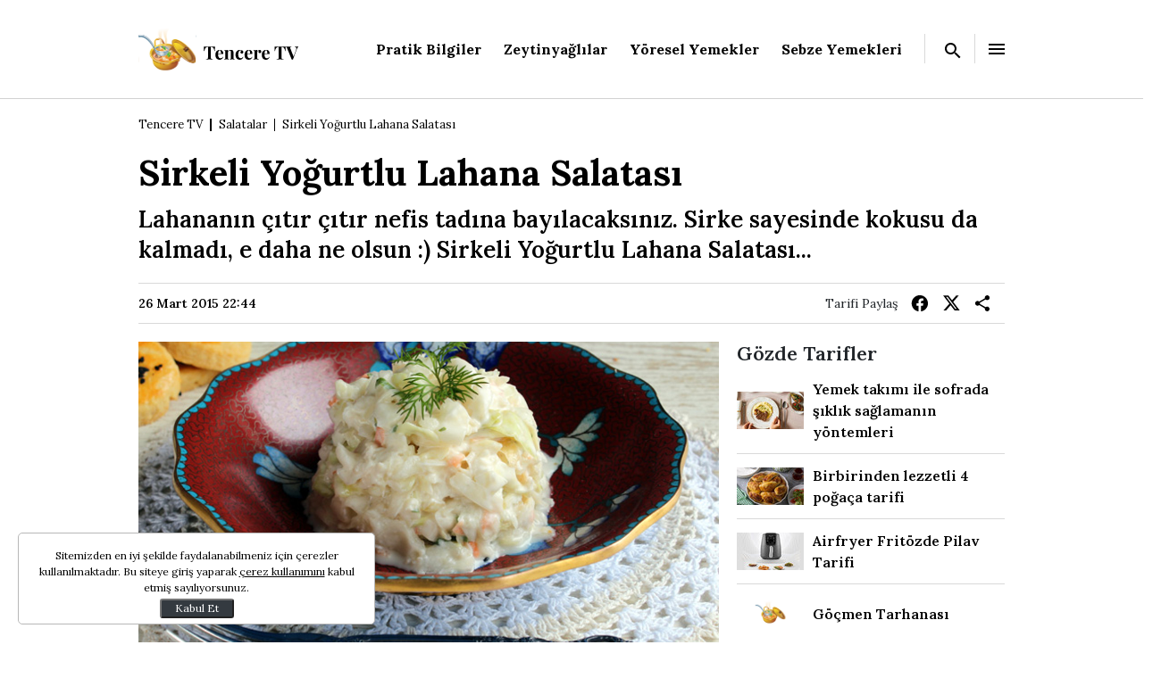

--- FILE ---
content_type: text/html; charset=UTF-8
request_url: https://www.tenceretv.com/salatalar/sirkeli-yogurtlu-lahana-salatasi-tarifi-21355
body_size: 28398
content:
<!doctype html>
<html lang="tr">

<head>
    <title>Sirkeli Yoğurtlu Lahana Salatası Tarifi - Salatalar</title>
    <meta charset="UTF-8">
    <meta http-equiv="X-UA-Compatible" content="IE=edge">
    <meta name="viewport" content="width=device-width, initial-scale=1.0">
    <meta name="description" content="Lahananın çıtır çıtır nefis tadına bayılacaksınız. Sirke sayesinde kokusu da kalmadı, e daha ne olsun :) Sirkeli Yoğurtlu Lahana Salatası...">
    
    <meta http-equiv="x-dns-prefetch-control" content="on" />
    <link rel="preconnect" href="https://img.tenceretv.com" />
    <link rel="dns-prefetch" href="https://img.tenceretv.com" />
    <link rel="preconnect" href="https://s.tenceretv.com" />
    <link rel="dns-prefetch" href="https://s.tenceretv.com" />

    <link rel="preconnect" href="https://fonts.googleapis.com">
    <link rel="preconnect" href="https://fonts.gstatic.com" crossorigin>
    <link href="https://fonts.googleapis.com/css2?family=Lora:ital,wght@0,400..700;1,400..700&display=swap"
        rel="stylesheet">

                <link rel="preload" href="https://i.tenceretv.com/2/1280/720/storage/old/newsFiles/1/0/1/0/0/1/1/0/1/1/0/1/0/1/file/21355_wide.jpg" as="image">
    
    
    <style>
        @charset "UTF-8";:root,[data-bs-theme=light]{--bs-blue:#0d6efd;--bs-indigo:#6610f2;--bs-purple:#6f42c1;--bs-pink:#d63384;--bs-red:#dc3545;--bs-orange:#fd7e14;--bs-yellow:#ffc107;--bs-green:#198754;--bs-teal:#20c997;--bs-cyan:#0dcaf0;--bs-black:#000;--bs-white:#fff;--bs-gray:#6c757d;--bs-gray-dark:#343a40;--bs-gray-100:#f8f9fa;--bs-gray-200:#e9ecef;--bs-gray-300:#dee2e6;--bs-gray-400:#ced4da;--bs-gray-500:#adb5bd;--bs-gray-600:#6c757d;--bs-gray-700:#495057;--bs-gray-800:#343a40;--bs-gray-900:#212529;--bs-primary:#0d6efd;--bs-secondary:#6c757d;--bs-success:#198754;--bs-info:#0dcaf0;--bs-warning:#ffc107;--bs-danger:#dc3545;--bs-light:#f8f9fa;--bs-dark:#212529;--bs-primary-rgb:13,110,253;--bs-secondary-rgb:108,117,125;--bs-success-rgb:25,135,84;--bs-info-rgb:13,202,240;--bs-warning-rgb:255,193,7;--bs-danger-rgb:220,53,69;--bs-light-rgb:248,249,250;--bs-dark-rgb:33,37,41;--bs-primary-text-emphasis:#052c65;--bs-secondary-text-emphasis:#2b2f32;--bs-success-text-emphasis:#0a3622;--bs-info-text-emphasis:#055160;--bs-warning-text-emphasis:#664d03;--bs-danger-text-emphasis:#58151c;--bs-light-text-emphasis:#495057;--bs-dark-text-emphasis:#495057;--bs-primary-bg-subtle:#cfe2ff;--bs-secondary-bg-subtle:#e2e3e5;--bs-success-bg-subtle:#d1e7dd;--bs-info-bg-subtle:#cff4fc;--bs-warning-bg-subtle:#fff3cd;--bs-danger-bg-subtle:#f8d7da;--bs-light-bg-subtle:#fcfcfd;--bs-dark-bg-subtle:#ced4da;--bs-primary-border-subtle:#9ec5fe;--bs-secondary-border-subtle:#c4c8cb;--bs-success-border-subtle:#a3cfbb;--bs-info-border-subtle:#9eeaf9;--bs-warning-border-subtle:#ffe69c;--bs-danger-border-subtle:#f1aeb5;--bs-light-border-subtle:#e9ecef;--bs-dark-border-subtle:#adb5bd;--bs-white-rgb:255,255,255;--bs-black-rgb:0,0,0;--bs-font-sans-serif:system-ui,-apple-system,"Segoe UI",Roboto,"Helvetica Neue","Noto Sans","Liberation Sans",Arial,sans-serif,"Apple Color Emoji","Segoe UI Emoji","Segoe UI Symbol","Noto Color Emoji";--bs-font-monospace:SFMono-Regular,Menlo,Monaco,Consolas,"Liberation Mono","Courier New",monospace;--bs-gradient:linear-gradient(180deg,hsla(0,0%,100%,.15),hsla(0,0%,100%,0));--bs-body-font-family:var(--bs-font-sans-serif);--bs-body-font-size:1rem;--bs-body-font-weight:400;--bs-body-line-height:1.5;--bs-body-color:#212529;--bs-body-color-rgb:33,37,41;--bs-body-bg:#fff;--bs-body-bg-rgb:255,255,255;--bs-emphasis-color:#000;--bs-emphasis-color-rgb:0,0,0;--bs-secondary-color:rgba(33,37,41,.75);--bs-secondary-color-rgb:33,37,41;--bs-secondary-bg:#e9ecef;--bs-secondary-bg-rgb:233,236,239;--bs-tertiary-color:rgba(33,37,41,.5);--bs-tertiary-color-rgb:33,37,41;--bs-tertiary-bg:#f8f9fa;--bs-tertiary-bg-rgb:248,249,250;--bs-heading-color:inherit;--bs-link-color:#000;--bs-link-color-rgb:0,0,0;--bs-link-decoration:none;--bs-link-hover-color:#000;--bs-link-hover-color-rgb:0,0,0;--bs-code-color:#d63384;--bs-highlight-color:#212529;--bs-highlight-bg:#fff3cd;--bs-border-width:1px;--bs-border-style:solid;--bs-border-color:#dee2e6;--bs-border-color-translucent:rgba(0,0,0,.175);--bs-border-radius:0.375rem;--bs-border-radius-sm:0.25rem;--bs-border-radius-lg:0.5rem;--bs-border-radius-xl:1rem;--bs-border-radius-xxl:2rem;--bs-border-radius-2xl:var(--bs-border-radius-xxl);--bs-border-radius-pill:50rem;--bs-box-shadow:0 0.5rem 1rem rgba(0,0,0,.15);--bs-box-shadow-sm:0 0.125rem 0.25rem rgba(0,0,0,.075);--bs-box-shadow-lg:0 1rem 3rem rgba(0,0,0,.175);--bs-box-shadow-inset:inset 0 1px 2px rgba(0,0,0,.075);--bs-focus-ring-width:0.25rem;--bs-focus-ring-opacity:0.25;--bs-focus-ring-color:rgba(13,110,253,.25);--bs-form-valid-color:#198754;--bs-form-valid-border-color:#198754;--bs-form-invalid-color:#dc3545;--bs-form-invalid-border-color:#dc3545}[data-bs-theme=dark]{--bs-body-color:#dee2e6;--bs-body-color-rgb:222,226,230;--bs-body-bg:#212529;--bs-body-bg-rgb:33,37,41;--bs-emphasis-color:#fff;--bs-emphasis-color-rgb:255,255,255;--bs-secondary-color:rgba(222,226,230,.75);--bs-secondary-color-rgb:222,226,230;--bs-secondary-bg:#343a40;--bs-secondary-bg-rgb:52,58,64;--bs-tertiary-color:rgba(222,226,230,.5);--bs-tertiary-color-rgb:222,226,230;--bs-tertiary-bg:#2b3035;--bs-tertiary-bg-rgb:43,48,53;--bs-primary-text-emphasis:#6ea8fe;--bs-secondary-text-emphasis:#a7acb1;--bs-success-text-emphasis:#75b798;--bs-info-text-emphasis:#6edff6;--bs-warning-text-emphasis:#ffda6a;--bs-danger-text-emphasis:#ea868f;--bs-light-text-emphasis:#f8f9fa;--bs-dark-text-emphasis:#dee2e6;--bs-primary-bg-subtle:#031633;--bs-secondary-bg-subtle:#161719;--bs-success-bg-subtle:#051b11;--bs-info-bg-subtle:#032830;--bs-warning-bg-subtle:#332701;--bs-danger-bg-subtle:#2c0b0e;--bs-light-bg-subtle:#343a40;--bs-dark-bg-subtle:#1a1d20;--bs-primary-border-subtle:#084298;--bs-secondary-border-subtle:#41464b;--bs-success-border-subtle:#0f5132;--bs-info-border-subtle:#087990;--bs-warning-border-subtle:#997404;--bs-danger-border-subtle:#842029;--bs-light-border-subtle:#495057;--bs-dark-border-subtle:#343a40;--bs-heading-color:inherit;--bs-link-color:#6ea8fe;--bs-link-hover-color:#8bb9fe;--bs-link-color-rgb:110,168,254;--bs-link-hover-color-rgb:139,185,254;--bs-code-color:#e685b5;--bs-highlight-color:#dee2e6;--bs-highlight-bg:#664d03;--bs-border-color:#495057;--bs-border-color-translucent:hsla(0,0%,100%,.15);--bs-form-valid-color:#75b798;--bs-form-valid-border-color:#75b798;--bs-form-invalid-color:#ea868f;--bs-form-invalid-border-color:#ea868f;color-scheme:dark}*,:after,:before{box-sizing:border-box}@media (prefers-reduced-motion:no-preference){:root{scroll-behavior:smooth}}body{-webkit-text-size-adjust:100%;-webkit-tap-highlight-color:rgba(0,0,0,0);background-color:var(--bs-body-bg);color:var(--bs-body-color);font-family:var(--bs-body-font-family);font-size:var(--bs-body-font-size);font-weight:var(--bs-body-font-weight);line-height:var(--bs-body-line-height);margin:0;text-align:var(--bs-body-text-align)}hr{border:0;border-top:var(--bs-border-width) solid;color:inherit;margin:1rem 0;opacity:.25}.h1,.h2,.h3,.h4,.h5,.h6,h1,h2,h3,h4,h5,h6{color:var(--bs-heading-color);font-weight:500;line-height:1.2;margin-bottom:.5rem;margin-top:0}.h1,h1{font-size:calc(1.375rem + 1.5vw)}@media (min-width:1200px){.h1,h1{font-size:2.5rem}}.h2,h2{font-size:calc(1.325rem + .9vw)}@media (min-width:1200px){.h2,h2{font-size:2rem}}.h3,h3{font-size:calc(1.3rem + .6vw)}@media (min-width:1200px){.h3,h3{font-size:1.75rem}}.h4,h4{font-size:calc(1.275rem + .3vw)}@media (min-width:1200px){.h4,h4{font-size:1.5rem}}.h5,h5{font-size:1.25rem}.h6,h6{font-size:1rem}p{margin-bottom:1rem;margin-top:0}abbr[title]{cursor:help;-webkit-text-decoration:underline dotted;text-decoration:underline dotted;-webkit-text-decoration-skip-ink:none;text-decoration-skip-ink:none}address{font-style:normal;line-height:inherit;margin-bottom:1rem}ol,ul{padding-left:2rem}dl,ol,ul{margin-bottom:1rem;margin-top:0}ol ol,ol ul,ul ol,ul ul{margin-bottom:0}dt{font-weight:700}dd{margin-bottom:.5rem;margin-left:0}blockquote{margin:0 0 1rem}b,strong{font-weight:bolder}.small,small{font-size:.875em}.mark,mark{background-color:var(--bs-highlight-bg);color:var(--bs-highlight-color);padding:.1875em}sub,sup{font-size:.75em;line-height:0;position:relative;vertical-align:baseline}sub{bottom:-.25em}sup{top:-.5em}a{color:rgba(var(--bs-link-color-rgb),var(--bs-link-opacity,1));text-decoration:none}a:hover{--bs-link-color-rgb:var(--bs-link-hover-color-rgb)}a:not([href]):not([class]),a:not([href]):not([class]):hover{color:inherit;text-decoration:none}code,kbd,pre,samp{font-family:var(--bs-font-monospace);font-size:1em}pre{display:block;font-size:.875em;margin-bottom:1rem;margin-top:0;overflow:auto}pre code{color:inherit;font-size:inherit;word-break:normal}code{word-wrap:break-word;color:var(--bs-code-color);font-size:.875em}a>code{color:inherit}kbd{background-color:var(--bs-body-color);border-radius:.25rem;color:var(--bs-body-bg);font-size:.875em;padding:.1875rem .375rem}kbd kbd{font-size:1em;padding:0}figure{margin:0 0 1rem}img,svg{vertical-align:middle}table{border-collapse:collapse;caption-side:bottom}caption{color:var(--bs-secondary-color);padding-bottom:.5rem;padding-top:.5rem;text-align:left}th{text-align:inherit;text-align:-webkit-match-parent}tbody,td,tfoot,th,thead,tr{border:0 solid;border-color:inherit}label{display:inline-block}button{border-radius:0}button:focus:not(:focus-visible){outline:0}button,input,optgroup,select,textarea{font-size:inherit}button,select{text-transform:none}[role=button]{cursor:pointer}select{word-wrap:normal}select:disabled{opacity:1}[list]:not([type=date]):not([type=datetime-local]):not([type=month]):not([type=week]):not([type=time])::-webkit-calendar-picker-indicator{display:none!important}[type=button],[type=reset],[type=submit],button{-webkit-appearance:button}[type=button]:not(:disabled),[type=reset]:not(:disabled),[type=submit]:not(:disabled),button:not(:disabled){cursor:pointer}::-moz-focus-inner{border-style:none;padding:0}textarea{resize:vertical}fieldset{border:0;margin:0;min-width:0;padding:0}legend{float:left;font-size:calc(1.275rem + .3vw);line-height:inherit;margin-bottom:.5rem;padding:0;width:100%}@media (min-width:1200px){legend{font-size:1.5rem}}legend+*{clear:left}::-webkit-datetime-edit-day-field,::-webkit-datetime-edit-fields-wrapper,::-webkit-datetime-edit-hour-field,::-webkit-datetime-edit-minute,::-webkit-datetime-edit-month-field,::-webkit-datetime-edit-text,::-webkit-datetime-edit-year-field{padding:0}::-webkit-inner-spin-button{height:auto}[type=search]{-webkit-appearance:textfield;outline-offset:-2px}::-webkit-search-decoration{-webkit-appearance:none}::-webkit-color-swatch-wrapper{padding:0}::file-selector-button{-webkit-appearance:button;font:inherit}output{display:inline-block}iframe{border:0}summary{cursor:pointer;display:list-item}progress{vertical-align:baseline}[hidden]{display:none!important}.lead{font-size:1.25rem;font-weight:300}.display-1{font-size:calc(1.625rem + 4.5vw);font-weight:300;line-height:1.2}@media (min-width:1200px){.display-1{font-size:5rem}}.display-2{font-size:calc(1.575rem + 3.9vw);font-weight:300;line-height:1.2}@media (min-width:1200px){.display-2{font-size:4.5rem}}.display-3{font-size:calc(1.525rem + 3.3vw);font-weight:300;line-height:1.2}@media (min-width:1200px){.display-3{font-size:4rem}}.display-4{font-size:calc(1.475rem + 2.7vw);font-weight:300;line-height:1.2}@media (min-width:1200px){.display-4{font-size:3.5rem}}.display-5{font-size:calc(1.425rem + 2.1vw);font-weight:300;line-height:1.2}@media (min-width:1200px){.display-5{font-size:3rem}}.display-6{font-size:calc(1.375rem + 1.5vw);font-weight:300;line-height:1.2}@media (min-width:1200px){.display-6{font-size:2.5rem}}.list-inline,.list-unstyled{list-style:none;padding-left:0}.list-inline-item{display:inline-block}.list-inline-item:not(:last-child){margin-right:.5rem}.initialism{font-size:.875em;text-transform:uppercase}.blockquote{font-size:1.25rem;margin-bottom:1rem}.blockquote>:last-child{margin-bottom:0}.blockquote-footer{color:#6c757d;font-size:.875em;margin-bottom:1rem;margin-top:-1rem}.blockquote-footer:before{content:"— "}.img-fluid,.img-thumbnail{height:auto;max-width:100%}.img-thumbnail{background-color:var(--bs-body-bg);border:var(--bs-border-width) solid var(--bs-border-color);border-radius:var(--bs-border-radius);padding:.25rem}.figure{display:inline-block}.figure-img{line-height:1;margin-bottom:.5rem}.figure-caption{color:var(--bs-secondary-color);font-size:.875em}.container,.container-fluid,.container-lg,.container-md,.container-sm,.container-xl{--bs-gutter-x:1.25rem;--bs-gutter-y:0;margin-left:auto;margin-right:auto;padding-left:calc(var(--bs-gutter-x)*.5);padding-right:calc(var(--bs-gutter-x)*.5);width:100%}@media (min-width:576px){.container,.container-sm{max-width:540px}}@media (min-width:768px){.container,.container-md,.container-sm{max-width:760px}}@media (min-width:990px){.container,.container-lg,.container-md,.container-sm{max-width:990px}}@media (min-width:1480px){.container,.container-lg,.container-md,.container-sm,.container-xl{max-width:1160px}}:root{--bs-breakpoint-xs:0;--bs-breakpoint-sm:576px;--bs-breakpoint-md:768px;--bs-breakpoint-lg:990px;--bs-breakpoint-xl:1480px}.row{--bs-gutter-x:1.25rem;--bs-gutter-y:0;display:flex;flex-wrap:wrap;margin-left:calc(var(--bs-gutter-x)*-.5);margin-right:calc(var(--bs-gutter-x)*-.5);margin-top:calc(var(--bs-gutter-y)*-1)}.row>*{flex-shrink:0;margin-top:var(--bs-gutter-y);max-width:100%;padding-left:calc(var(--bs-gutter-x)*.5);padding-right:calc(var(--bs-gutter-x)*.5);width:100%}.col{flex:1 0 0%}.row-cols-auto>*{flex:0 0 auto;width:auto}.row-cols-1>*{flex:0 0 auto;width:100%}.row-cols-2>*{flex:0 0 auto;width:50%}.row-cols-3>*{flex:0 0 auto;width:33.33333333%}.row-cols-4>*{flex:0 0 auto;width:25%}.row-cols-5>*{flex:0 0 auto;width:20%}.row-cols-6>*{flex:0 0 auto;width:16.66666667%}.col-auto{flex:0 0 auto;width:auto}.col-1{flex:0 0 auto;width:8.33333333%}.col-2{flex:0 0 auto;width:16.66666667%}.col-3{flex:0 0 auto;width:25%}.col-4{flex:0 0 auto;width:33.33333333%}.col-5{flex:0 0 auto;width:41.66666667%}.col-6{flex:0 0 auto;width:50%}.col-7{flex:0 0 auto;width:58.33333333%}.col-8{flex:0 0 auto;width:66.66666667%}.col-9{flex:0 0 auto;width:75%}.col-10{flex:0 0 auto;width:83.33333333%}.col-11{flex:0 0 auto;width:91.66666667%}.col-12{flex:0 0 auto;width:100%}.offset-1{margin-left:8.33333333%}.offset-2{margin-left:16.66666667%}.offset-3{margin-left:25%}.offset-4{margin-left:33.33333333%}.offset-5{margin-left:41.66666667%}.offset-6{margin-left:50%}.offset-7{margin-left:58.33333333%}.offset-8{margin-left:66.66666667%}.offset-9{margin-left:75%}.offset-10{margin-left:83.33333333%}.offset-11{margin-left:91.66666667%}.g-0,.gx-0{--bs-gutter-x:0}.g-0,.gy-0{--bs-gutter-y:0}.g-1,.gx-1{--bs-gutter-x:0.25rem}.g-1,.gy-1{--bs-gutter-y:0.25rem}.g-2,.gx-2{--bs-gutter-x:0.5rem}.g-2,.gy-2{--bs-gutter-y:0.5rem}.g-3,.gx-3{--bs-gutter-x:1rem}.g-3,.gy-3{--bs-gutter-y:1rem}.g-4,.gx-4{--bs-gutter-x:1.5rem}.g-4,.gy-4{--bs-gutter-y:1.5rem}.g-5,.gx-5{--bs-gutter-x:3rem}.g-5,.gy-5{--bs-gutter-y:3rem}@media (min-width:576px){.col-sm{flex:1 0 0%}.row-cols-sm-auto>*{flex:0 0 auto;width:auto}.row-cols-sm-1>*{flex:0 0 auto;width:100%}.row-cols-sm-2>*{flex:0 0 auto;width:50%}.row-cols-sm-3>*{flex:0 0 auto;width:33.33333333%}.row-cols-sm-4>*{flex:0 0 auto;width:25%}.row-cols-sm-5>*{flex:0 0 auto;width:20%}.row-cols-sm-6>*{flex:0 0 auto;width:16.66666667%}.col-sm-auto{flex:0 0 auto;width:auto}.col-sm-1{flex:0 0 auto;width:8.33333333%}.col-sm-2{flex:0 0 auto;width:16.66666667%}.col-sm-3{flex:0 0 auto;width:25%}.col-sm-4{flex:0 0 auto;width:33.33333333%}.col-sm-5{flex:0 0 auto;width:41.66666667%}.col-sm-6{flex:0 0 auto;width:50%}.col-sm-7{flex:0 0 auto;width:58.33333333%}.col-sm-8{flex:0 0 auto;width:66.66666667%}.col-sm-9{flex:0 0 auto;width:75%}.col-sm-10{flex:0 0 auto;width:83.33333333%}.col-sm-11{flex:0 0 auto;width:91.66666667%}.col-sm-12{flex:0 0 auto;width:100%}.offset-sm-0{margin-left:0}.offset-sm-1{margin-left:8.33333333%}.offset-sm-2{margin-left:16.66666667%}.offset-sm-3{margin-left:25%}.offset-sm-4{margin-left:33.33333333%}.offset-sm-5{margin-left:41.66666667%}.offset-sm-6{margin-left:50%}.offset-sm-7{margin-left:58.33333333%}.offset-sm-8{margin-left:66.66666667%}.offset-sm-9{margin-left:75%}.offset-sm-10{margin-left:83.33333333%}.offset-sm-11{margin-left:91.66666667%}.g-sm-0,.gx-sm-0{--bs-gutter-x:0}.g-sm-0,.gy-sm-0{--bs-gutter-y:0}.g-sm-1,.gx-sm-1{--bs-gutter-x:0.25rem}.g-sm-1,.gy-sm-1{--bs-gutter-y:0.25rem}.g-sm-2,.gx-sm-2{--bs-gutter-x:0.5rem}.g-sm-2,.gy-sm-2{--bs-gutter-y:0.5rem}.g-sm-3,.gx-sm-3{--bs-gutter-x:1rem}.g-sm-3,.gy-sm-3{--bs-gutter-y:1rem}.g-sm-4,.gx-sm-4{--bs-gutter-x:1.5rem}.g-sm-4,.gy-sm-4{--bs-gutter-y:1.5rem}.g-sm-5,.gx-sm-5{--bs-gutter-x:3rem}.g-sm-5,.gy-sm-5{--bs-gutter-y:3rem}}@media (min-width:768px){.col-md{flex:1 0 0%}.row-cols-md-auto>*{flex:0 0 auto;width:auto}.row-cols-md-1>*{flex:0 0 auto;width:100%}.row-cols-md-2>*{flex:0 0 auto;width:50%}.row-cols-md-3>*{flex:0 0 auto;width:33.33333333%}.row-cols-md-4>*{flex:0 0 auto;width:25%}.row-cols-md-5>*{flex:0 0 auto;width:20%}.row-cols-md-6>*{flex:0 0 auto;width:16.66666667%}.col-md-auto{flex:0 0 auto;width:auto}.col-md-1{flex:0 0 auto;width:8.33333333%}.col-md-2{flex:0 0 auto;width:16.66666667%}.col-md-3{flex:0 0 auto;width:25%}.col-md-4{flex:0 0 auto;width:33.33333333%}.col-md-5{flex:0 0 auto;width:41.66666667%}.col-md-6{flex:0 0 auto;width:50%}.col-md-7{flex:0 0 auto;width:58.33333333%}.col-md-8{flex:0 0 auto;width:66.66666667%}.col-md-9{flex:0 0 auto;width:75%}.col-md-10{flex:0 0 auto;width:83.33333333%}.col-md-11{flex:0 0 auto;width:91.66666667%}.col-md-12{flex:0 0 auto;width:100%}.offset-md-0{margin-left:0}.offset-md-1{margin-left:8.33333333%}.offset-md-2{margin-left:16.66666667%}.offset-md-3{margin-left:25%}.offset-md-4{margin-left:33.33333333%}.offset-md-5{margin-left:41.66666667%}.offset-md-6{margin-left:50%}.offset-md-7{margin-left:58.33333333%}.offset-md-8{margin-left:66.66666667%}.offset-md-9{margin-left:75%}.offset-md-10{margin-left:83.33333333%}.offset-md-11{margin-left:91.66666667%}.g-md-0,.gx-md-0{--bs-gutter-x:0}.g-md-0,.gy-md-0{--bs-gutter-y:0}.g-md-1,.gx-md-1{--bs-gutter-x:0.25rem}.g-md-1,.gy-md-1{--bs-gutter-y:0.25rem}.g-md-2,.gx-md-2{--bs-gutter-x:0.5rem}.g-md-2,.gy-md-2{--bs-gutter-y:0.5rem}.g-md-3,.gx-md-3{--bs-gutter-x:1rem}.g-md-3,.gy-md-3{--bs-gutter-y:1rem}.g-md-4,.gx-md-4{--bs-gutter-x:1.5rem}.g-md-4,.gy-md-4{--bs-gutter-y:1.5rem}.g-md-5,.gx-md-5{--bs-gutter-x:3rem}.g-md-5,.gy-md-5{--bs-gutter-y:3rem}}@media (min-width:990px){.col-lg{flex:1 0 0%}.row-cols-lg-auto>*{flex:0 0 auto;width:auto}.row-cols-lg-1>*{flex:0 0 auto;width:100%}.row-cols-lg-2>*{flex:0 0 auto;width:50%}.row-cols-lg-3>*{flex:0 0 auto;width:33.33333333%}.row-cols-lg-4>*{flex:0 0 auto;width:25%}.row-cols-lg-5>*{flex:0 0 auto;width:20%}.row-cols-lg-6>*{flex:0 0 auto;width:16.66666667%}.col-lg-auto{flex:0 0 auto;width:auto}.col-lg-1{flex:0 0 auto;width:8.33333333%}.col-lg-2{flex:0 0 auto;width:16.66666667%}.col-lg-3{flex:0 0 auto;width:25%}.col-lg-4{flex:0 0 auto;width:33.33333333%}.col-lg-5{flex:0 0 auto;width:41.66666667%}.col-lg-6{flex:0 0 auto;width:50%}.col-lg-7{flex:0 0 auto;width:58.33333333%}.col-lg-8{flex:0 0 auto;width:66.66666667%}.col-lg-9{flex:0 0 auto;width:75%}.col-lg-10{flex:0 0 auto;width:83.33333333%}.col-lg-11{flex:0 0 auto;width:91.66666667%}.col-lg-12{flex:0 0 auto;width:100%}.offset-lg-0{margin-left:0}.offset-lg-1{margin-left:8.33333333%}.offset-lg-2{margin-left:16.66666667%}.offset-lg-3{margin-left:25%}.offset-lg-4{margin-left:33.33333333%}.offset-lg-5{margin-left:41.66666667%}.offset-lg-6{margin-left:50%}.offset-lg-7{margin-left:58.33333333%}.offset-lg-8{margin-left:66.66666667%}.offset-lg-9{margin-left:75%}.offset-lg-10{margin-left:83.33333333%}.offset-lg-11{margin-left:91.66666667%}.g-lg-0,.gx-lg-0{--bs-gutter-x:0}.g-lg-0,.gy-lg-0{--bs-gutter-y:0}.g-lg-1,.gx-lg-1{--bs-gutter-x:0.25rem}.g-lg-1,.gy-lg-1{--bs-gutter-y:0.25rem}.g-lg-2,.gx-lg-2{--bs-gutter-x:0.5rem}.g-lg-2,.gy-lg-2{--bs-gutter-y:0.5rem}.g-lg-3,.gx-lg-3{--bs-gutter-x:1rem}.g-lg-3,.gy-lg-3{--bs-gutter-y:1rem}.g-lg-4,.gx-lg-4{--bs-gutter-x:1.5rem}.g-lg-4,.gy-lg-4{--bs-gutter-y:1.5rem}.g-lg-5,.gx-lg-5{--bs-gutter-x:3rem}.g-lg-5,.gy-lg-5{--bs-gutter-y:3rem}}@media (min-width:1480px){.col-xl{flex:1 0 0%}.row-cols-xl-auto>*{flex:0 0 auto;width:auto}.row-cols-xl-1>*{flex:0 0 auto;width:100%}.row-cols-xl-2>*{flex:0 0 auto;width:50%}.row-cols-xl-3>*{flex:0 0 auto;width:33.33333333%}.row-cols-xl-4>*{flex:0 0 auto;width:25%}.row-cols-xl-5>*{flex:0 0 auto;width:20%}.row-cols-xl-6>*{flex:0 0 auto;width:16.66666667%}.col-xl-auto{flex:0 0 auto;width:auto}.col-xl-1{flex:0 0 auto;width:8.33333333%}.col-xl-2{flex:0 0 auto;width:16.66666667%}.col-xl-3{flex:0 0 auto;width:25%}.col-xl-4{flex:0 0 auto;width:33.33333333%}.col-xl-5{flex:0 0 auto;width:41.66666667%}.col-xl-6{flex:0 0 auto;width:50%}.col-xl-7{flex:0 0 auto;width:58.33333333%}.col-xl-8{flex:0 0 auto;width:66.66666667%}.col-xl-9{flex:0 0 auto;width:75%}.col-xl-10{flex:0 0 auto;width:83.33333333%}.col-xl-11{flex:0 0 auto;width:91.66666667%}.col-xl-12{flex:0 0 auto;width:100%}.offset-xl-0{margin-left:0}.offset-xl-1{margin-left:8.33333333%}.offset-xl-2{margin-left:16.66666667%}.offset-xl-3{margin-left:25%}.offset-xl-4{margin-left:33.33333333%}.offset-xl-5{margin-left:41.66666667%}.offset-xl-6{margin-left:50%}.offset-xl-7{margin-left:58.33333333%}.offset-xl-8{margin-left:66.66666667%}.offset-xl-9{margin-left:75%}.offset-xl-10{margin-left:83.33333333%}.offset-xl-11{margin-left:91.66666667%}.g-xl-0,.gx-xl-0{--bs-gutter-x:0}.g-xl-0,.gy-xl-0{--bs-gutter-y:0}.g-xl-1,.gx-xl-1{--bs-gutter-x:0.25rem}.g-xl-1,.gy-xl-1{--bs-gutter-y:0.25rem}.g-xl-2,.gx-xl-2{--bs-gutter-x:0.5rem}.g-xl-2,.gy-xl-2{--bs-gutter-y:0.5rem}.g-xl-3,.gx-xl-3{--bs-gutter-x:1rem}.g-xl-3,.gy-xl-3{--bs-gutter-y:1rem}.g-xl-4,.gx-xl-4{--bs-gutter-x:1.5rem}.g-xl-4,.gy-xl-4{--bs-gutter-y:1.5rem}.g-xl-5,.gx-xl-5{--bs-gutter-x:3rem}.g-xl-5,.gy-xl-5{--bs-gutter-y:3rem}}.align-baseline{vertical-align:baseline!important}.align-top{vertical-align:top!important}.align-middle{vertical-align:middle!important}.align-bottom{vertical-align:bottom!important}.align-text-bottom{vertical-align:text-bottom!important}.align-text-top{vertical-align:text-top!important}.float-start{float:left!important}.float-end{float:right!important}.float-none{float:none!important}.object-fit-contain{-o-object-fit:contain!important;object-fit:contain!important}.object-fit-cover{-o-object-fit:cover!important;object-fit:cover!important}.object-fit-fill{-o-object-fit:fill!important;object-fit:fill!important}.object-fit-scale{-o-object-fit:scale-down!important;object-fit:scale-down!important}.object-fit-none{-o-object-fit:none!important;object-fit:none!important}.opacity-0{opacity:0!important}.opacity-25{opacity:.25!important}.opacity-50{opacity:.5!important}.opacity-75{opacity:.75!important}.opacity-100{opacity:1!important}.overflow-auto{overflow:auto!important}.overflow-hidden{overflow:hidden!important}.overflow-visible{overflow:visible!important}.overflow-scroll{overflow:scroll!important}.overflow-x-auto{overflow-x:auto!important}.overflow-x-hidden{overflow-x:hidden!important}.overflow-x-visible{overflow-x:visible!important}.overflow-x-scroll{overflow-x:scroll!important}.overflow-y-auto{overflow-y:auto!important}.overflow-y-hidden{overflow-y:hidden!important}.overflow-y-visible{overflow-y:visible!important}.overflow-y-scroll{overflow-y:scroll!important}.d-inline{display:inline!important}.d-inline-block{display:inline-block!important}.d-block{display:block!important}.d-grid{display:grid!important}.d-inline-grid{display:inline-grid!important}.d-table{display:table!important}.d-table-row{display:table-row!important}.d-table-cell{display:table-cell!important}.d-flex{display:flex!important}.d-inline-flex{display:inline-flex!important}.d-none{display:none!important}.shadow{box-shadow:var(--bs-box-shadow)!important}.shadow-sm{box-shadow:var(--bs-box-shadow-sm)!important}.shadow-lg{box-shadow:var(--bs-box-shadow-lg)!important}.shadow-none{box-shadow:none!important}.focus-ring-primary{--bs-focus-ring-color:rgba(var(--bs-primary-rgb),var(--bs-focus-ring-opacity))}.focus-ring-secondary{--bs-focus-ring-color:rgba(var(--bs-secondary-rgb),var(--bs-focus-ring-opacity))}.focus-ring-success{--bs-focus-ring-color:rgba(var(--bs-success-rgb),var(--bs-focus-ring-opacity))}.focus-ring-info{--bs-focus-ring-color:rgba(var(--bs-info-rgb),var(--bs-focus-ring-opacity))}.focus-ring-warning{--bs-focus-ring-color:rgba(var(--bs-warning-rgb),var(--bs-focus-ring-opacity))}.focus-ring-danger{--bs-focus-ring-color:rgba(var(--bs-danger-rgb),var(--bs-focus-ring-opacity))}.focus-ring-light{--bs-focus-ring-color:rgba(var(--bs-light-rgb),var(--bs-focus-ring-opacity))}.focus-ring-dark{--bs-focus-ring-color:rgba(var(--bs-dark-rgb),var(--bs-focus-ring-opacity))}.position-static{position:static!important}.position-relative{position:relative!important}.position-absolute{position:absolute!important}.position-fixed{position:fixed!important}.position-sticky{position:sticky!important}.top-0{top:0!important}.top-50{top:50%!important}.top-100{top:100%!important}.bottom-0{bottom:0!important}.bottom-50{bottom:50%!important}.bottom-100{bottom:100%!important}.start-0{left:0!important}.start-50{left:50%!important}.start-100{left:100%!important}.end-0{right:0!important}.end-50{right:50%!important}.end-100{right:100%!important}.translate-middle{transform:translate(-50%,-50%)!important}.translate-middle-x{transform:translateX(-50%)!important}.translate-middle-y{transform:translateY(-50%)!important}.border{border:var(--bs-border-width) var(--bs-border-style) var(--bs-border-color)!important}.border-0{border:0!important}.border-top{border-top:var(--bs-border-width) var(--bs-border-style) var(--bs-border-color)!important}.border-top-0{border-top:0!important}.border-end{border-right:var(--bs-border-width) var(--bs-border-style) var(--bs-border-color)!important}.border-end-0{border-right:0!important}.border-bottom{border-bottom:var(--bs-border-width) var(--bs-border-style) var(--bs-border-color)!important}.border-bottom-0{border-bottom:0!important}.border-start{border-left:var(--bs-border-width) var(--bs-border-style) var(--bs-border-color)!important}.border-start-0{border-left:0!important}.border-primary{--bs-border-opacity:1;border-color:rgba(var(--bs-primary-rgb),var(--bs-border-opacity))!important}.border-secondary{--bs-border-opacity:1;border-color:rgba(var(--bs-secondary-rgb),var(--bs-border-opacity))!important}.border-success{--bs-border-opacity:1;border-color:rgba(var(--bs-success-rgb),var(--bs-border-opacity))!important}.border-info{--bs-border-opacity:1;border-color:rgba(var(--bs-info-rgb),var(--bs-border-opacity))!important}.border-warning{--bs-border-opacity:1;border-color:rgba(var(--bs-warning-rgb),var(--bs-border-opacity))!important}.border-danger{--bs-border-opacity:1;border-color:rgba(var(--bs-danger-rgb),var(--bs-border-opacity))!important}.border-light{--bs-border-opacity:1;border-color:rgba(var(--bs-light-rgb),var(--bs-border-opacity))!important}.border-dark{--bs-border-opacity:1;border-color:rgba(var(--bs-dark-rgb),var(--bs-border-opacity))!important}.border-black{--bs-border-opacity:1;border-color:rgba(var(--bs-black-rgb),var(--bs-border-opacity))!important}.border-white{--bs-border-opacity:1;border-color:rgba(var(--bs-white-rgb),var(--bs-border-opacity))!important}.border-primary-subtle{border-color:var(--bs-primary-border-subtle)!important}.border-secondary-subtle{border-color:var(--bs-secondary-border-subtle)!important}.border-success-subtle{border-color:var(--bs-success-border-subtle)!important}.border-info-subtle{border-color:var(--bs-info-border-subtle)!important}.border-warning-subtle{border-color:var(--bs-warning-border-subtle)!important}.border-danger-subtle{border-color:var(--bs-danger-border-subtle)!important}.border-light-subtle{border-color:var(--bs-light-border-subtle)!important}.border-dark-subtle{border-color:var(--bs-dark-border-subtle)!important}.border-1{border-width:1px!important}.border-2{border-width:2px!important}.border-3{border-width:3px!important}.border-4{border-width:4px!important}.border-5{border-width:5px!important}.border-opacity-10{--bs-border-opacity:0.1}.border-opacity-25{--bs-border-opacity:0.25}.border-opacity-50{--bs-border-opacity:0.5}.border-opacity-75{--bs-border-opacity:0.75}.border-opacity-100{--bs-border-opacity:1}.w-25{width:25%!important}.w-50{width:50%!important}.w-75{width:75%!important}.w-100{width:100%!important}.w-auto{width:auto!important}.mw-100{max-width:100%!important}.vw-100{width:100vw!important}.min-vw-100{min-width:100vw!important}.h-25{height:25%!important}.h-50{height:50%!important}.h-75{height:75%!important}.h-100{height:100%!important}.h-auto{height:auto!important}.mh-100{max-height:100%!important}.vh-100{height:100vh!important}.min-vh-100{min-height:100vh!important}.flex-fill{flex:1 1 auto!important}.flex-row{flex-direction:row!important}.flex-column{flex-direction:column!important}.flex-row-reverse{flex-direction:row-reverse!important}.flex-column-reverse{flex-direction:column-reverse!important}.flex-grow-0{flex-grow:0!important}.flex-grow-1{flex-grow:1!important}.flex-shrink-0{flex-shrink:0!important}.flex-shrink-1{flex-shrink:1!important}.flex-wrap{flex-wrap:wrap!important}.flex-nowrap{flex-wrap:nowrap!important}.flex-wrap-reverse{flex-wrap:wrap-reverse!important}.justify-content-start{justify-content:flex-start!important}.justify-content-end{justify-content:flex-end!important}.justify-content-center{justify-content:center!important}.justify-content-between{justify-content:space-between!important}.justify-content-around{justify-content:space-around!important}.justify-content-evenly{justify-content:space-evenly!important}.align-items-start{align-items:flex-start!important}.align-items-end{align-items:flex-end!important}.align-items-center{align-items:center!important}.align-items-baseline{align-items:baseline!important}.align-items-stretch{align-items:stretch!important}.align-content-start{align-content:flex-start!important}.align-content-end{align-content:flex-end!important}.align-content-center{align-content:center!important}.align-content-between{align-content:space-between!important}.align-content-around{align-content:space-around!important}.align-content-stretch{align-content:stretch!important}.align-self-auto{align-self:auto!important}.align-self-start{align-self:flex-start!important}.align-self-end{align-self:flex-end!important}.align-self-center{align-self:center!important}.align-self-baseline{align-self:baseline!important}.align-self-stretch{align-self:stretch!important}.order-first{order:-1!important}.order-0{order:0!important}.order-1{order:1!important}.order-2{order:2!important}.order-3{order:3!important}.order-4{order:4!important}.order-5{order:5!important}.order-last{order:6!important}.m-0{margin:0!important}.m-1{margin:.25rem!important}.m-2{margin:.5rem!important}.m-3{margin:1rem!important}.m-4{margin:1.5rem!important}.m-5{margin:3rem!important}.m-auto{margin:auto!important}.mx-0{margin-left:0!important;margin-right:0!important}.mx-1{margin-left:.25rem!important;margin-right:.25rem!important}.mx-2{margin-left:.5rem!important;margin-right:.5rem!important}.mx-3{margin-left:1rem!important;margin-right:1rem!important}.mx-4{margin-left:1.5rem!important;margin-right:1.5rem!important}.mx-5{margin-left:3rem!important;margin-right:3rem!important}.mx-auto{margin-left:auto!important;margin-right:auto!important}.my-0{margin-bottom:0!important;margin-top:0!important}.my-1{margin-bottom:.25rem!important;margin-top:.25rem!important}.my-2{margin-bottom:.5rem!important;margin-top:.5rem!important}.my-3{margin-bottom:1rem!important;margin-top:1rem!important}.my-4{margin-bottom:1.5rem!important;margin-top:1.5rem!important}.my-5{margin-bottom:3rem!important;margin-top:3rem!important}.my-auto{margin-bottom:auto!important;margin-top:auto!important}.mt-0{margin-top:0!important}.mt-1{margin-top:.25rem!important}.mt-2{margin-top:.5rem!important}.mt-3{margin-top:1rem!important}.mt-4{margin-top:1.5rem!important}.mt-5{margin-top:3rem!important}.mt-auto{margin-top:auto!important}.me-0{margin-right:0!important}.me-1{margin-right:.25rem!important}.me-2{margin-right:.5rem!important}.me-3{margin-right:1rem!important}.me-4{margin-right:1.5rem!important}.me-5{margin-right:3rem!important}.me-auto{margin-right:auto!important}.mb-0{margin-bottom:0!important}.mb-1{margin-bottom:.25rem!important}.mb-2{margin-bottom:.5rem!important}.mb-3{margin-bottom:1rem!important}.mb-4{margin-bottom:1.5rem!important}.mb-5{margin-bottom:3rem!important}.mb-auto{margin-bottom:auto!important}.ms-0{margin-left:0!important}.ms-1{margin-left:.25rem!important}.ms-2{margin-left:.5rem!important}.ms-3{margin-left:1rem!important}.ms-4{margin-left:1.5rem!important}.ms-5{margin-left:3rem!important}.ms-auto{margin-left:auto!important}.p-0{padding:0!important}.p-1{padding:.25rem!important}.p-2{padding:.5rem!important}.p-3{padding:1rem!important}.p-4{padding:1.5rem!important}.p-5{padding:3rem!important}.px-0{padding-left:0!important;padding-right:0!important}.px-1{padding-left:.25rem!important;padding-right:.25rem!important}.px-2{padding-left:.5rem!important;padding-right:.5rem!important}.px-3{padding-left:1rem!important;padding-right:1rem!important}.px-4{padding-left:1.5rem!important;padding-right:1.5rem!important}.px-5{padding-left:3rem!important;padding-right:3rem!important}.py-0{padding-bottom:0!important;padding-top:0!important}.py-1{padding-bottom:.25rem!important;padding-top:.25rem!important}.py-2{padding-bottom:.5rem!important;padding-top:.5rem!important}.py-3{padding-bottom:1rem!important;padding-top:1rem!important}.py-4{padding-bottom:1.5rem!important;padding-top:1.5rem!important}.py-5{padding-bottom:3rem!important;padding-top:3rem!important}.pt-0{padding-top:0!important}.pt-1{padding-top:.25rem!important}.pt-2{padding-top:.5rem!important}.pt-3{padding-top:1rem!important}.pt-4{padding-top:1.5rem!important}.pt-5{padding-top:3rem!important}.pe-0{padding-right:0!important}.pe-1{padding-right:.25rem!important}.pe-2{padding-right:.5rem!important}.pe-3{padding-right:1rem!important}.pe-4{padding-right:1.5rem!important}.pe-5{padding-right:3rem!important}.pb-0{padding-bottom:0!important}.pb-1{padding-bottom:.25rem!important}.pb-2{padding-bottom:.5rem!important}.pb-3{padding-bottom:1rem!important}.pb-4{padding-bottom:1.5rem!important}.pb-5{padding-bottom:3rem!important}.ps-0{padding-left:0!important}.ps-1{padding-left:.25rem!important}.ps-2{padding-left:.5rem!important}.ps-3{padding-left:1rem!important}.ps-4{padding-left:1.5rem!important}.ps-5{padding-left:3rem!important}.gap-0{gap:0!important}.gap-1{gap:.25rem!important}.gap-2{gap:.5rem!important}.gap-3{gap:1rem!important}.gap-4{gap:1.5rem!important}.gap-5{gap:3rem!important}.row-gap-0{row-gap:0!important}.row-gap-1{row-gap:.25rem!important}.row-gap-2{row-gap:.5rem!important}.row-gap-3{row-gap:1rem!important}.row-gap-4{row-gap:1.5rem!important}.row-gap-5{row-gap:3rem!important}.column-gap-0{-moz-column-gap:0!important;column-gap:0!important}.column-gap-1{-moz-column-gap:.25rem!important;column-gap:.25rem!important}.column-gap-2{-moz-column-gap:.5rem!important;column-gap:.5rem!important}.column-gap-3{-moz-column-gap:1rem!important;column-gap:1rem!important}.column-gap-4{-moz-column-gap:1.5rem!important;column-gap:1.5rem!important}.column-gap-5{-moz-column-gap:3rem!important;column-gap:3rem!important}.font-monospace{font-family:var(--bs-font-monospace)!important}.fs-1{font-size:calc(1.375rem + 1.5vw)!important}.fs-2{font-size:calc(1.325rem + .9vw)!important}.fs-3{font-size:calc(1.3rem + .6vw)!important}.fs-4{font-size:calc(1.275rem + .3vw)!important}.fs-5{font-size:1.25rem!important}.fs-6{font-size:1rem!important}.fst-italic{font-style:italic!important}.fst-normal{font-style:normal!important}.fw-lighter{font-weight:lighter!important}.fw-light{font-weight:300!important}.fw-normal{font-weight:400!important}.fw-medium{font-weight:500!important}.fw-semibold{font-weight:600!important}.fw-bold{font-weight:700!important}.fw-bolder{font-weight:bolder!important}.lh-1{line-height:1!important}.lh-sm{line-height:1.25!important}.lh-base{line-height:1.5!important}.lh-lg{line-height:2!important}.text-start{text-align:left!important}.text-end{text-align:right!important}.text-center{text-align:center!important}.text-decoration-none{text-decoration:none!important}.text-decoration-underline{text-decoration:underline!important}.text-decoration-line-through{text-decoration:line-through!important}.text-lowercase{text-transform:lowercase!important}.text-uppercase{text-transform:uppercase!important}.text-capitalize{text-transform:capitalize!important}.text-wrap{white-space:normal!important}.text-nowrap{white-space:nowrap!important}.text-break{word-wrap:break-word!important;word-break:break-word!important}.text-primary{--bs-text-opacity:1;color:rgba(var(--bs-primary-rgb),var(--bs-text-opacity))!important}.text-secondary{--bs-text-opacity:1;color:rgba(var(--bs-secondary-rgb),var(--bs-text-opacity))!important}.text-success{--bs-text-opacity:1;color:rgba(var(--bs-success-rgb),var(--bs-text-opacity))!important}.text-info{--bs-text-opacity:1;color:rgba(var(--bs-info-rgb),var(--bs-text-opacity))!important}.text-warning{--bs-text-opacity:1;color:rgba(var(--bs-warning-rgb),var(--bs-text-opacity))!important}.text-danger{--bs-text-opacity:1;color:rgba(var(--bs-danger-rgb),var(--bs-text-opacity))!important}.text-light{--bs-text-opacity:1;color:rgba(var(--bs-light-rgb),var(--bs-text-opacity))!important}.text-dark{--bs-text-opacity:1;color:rgba(var(--bs-dark-rgb),var(--bs-text-opacity))!important}.text-black{--bs-text-opacity:1;color:rgba(var(--bs-black-rgb),var(--bs-text-opacity))!important}.text-white{--bs-text-opacity:1;color:rgba(var(--bs-white-rgb),var(--bs-text-opacity))!important}.text-body{--bs-text-opacity:1;color:rgba(var(--bs-body-color-rgb),var(--bs-text-opacity))!important}.text-muted{--bs-text-opacity:1;color:var(--bs-secondary-color)!important}.text-black-50{--bs-text-opacity:1;color:rgba(0,0,0,.5)!important}.text-white-50{--bs-text-opacity:1;color:hsla(0,0%,100%,.5)!important}.text-body-secondary{--bs-text-opacity:1;color:var(--bs-secondary-color)!important}.text-body-tertiary{--bs-text-opacity:1;color:var(--bs-tertiary-color)!important}.text-body-emphasis{--bs-text-opacity:1;color:var(--bs-emphasis-color)!important}.text-reset{--bs-text-opacity:1;color:inherit!important}.text-opacity-25{--bs-text-opacity:0.25}.text-opacity-50{--bs-text-opacity:0.5}.text-opacity-75{--bs-text-opacity:0.75}.text-opacity-100{--bs-text-opacity:1}.text-primary-emphasis{color:var(--bs-primary-text-emphasis)!important}.text-secondary-emphasis{color:var(--bs-secondary-text-emphasis)!important}.text-success-emphasis{color:var(--bs-success-text-emphasis)!important}.text-info-emphasis{color:var(--bs-info-text-emphasis)!important}.text-warning-emphasis{color:var(--bs-warning-text-emphasis)!important}.text-danger-emphasis{color:var(--bs-danger-text-emphasis)!important}.text-light-emphasis{color:var(--bs-light-text-emphasis)!important}.text-dark-emphasis{color:var(--bs-dark-text-emphasis)!important}.link-opacity-10,.link-opacity-10-hover:hover{--bs-link-opacity:0.1}.link-opacity-25,.link-opacity-25-hover:hover{--bs-link-opacity:0.25}.link-opacity-50,.link-opacity-50-hover:hover{--bs-link-opacity:0.5}.link-opacity-75,.link-opacity-75-hover:hover{--bs-link-opacity:0.75}.link-opacity-100,.link-opacity-100-hover:hover{--bs-link-opacity:1}.link-offset-1,.link-offset-1-hover:hover{text-underline-offset:.125em!important}.link-offset-2,.link-offset-2-hover:hover{text-underline-offset:.25em!important}.link-offset-3,.link-offset-3-hover:hover{text-underline-offset:.375em!important}.link-underline-primary{--bs-link-underline-opacity:1;text-decoration-color:rgba(var(--bs-primary-rgb),var(--bs-link-underline-opacity))!important}.link-underline-secondary{--bs-link-underline-opacity:1;text-decoration-color:rgba(var(--bs-secondary-rgb),var(--bs-link-underline-opacity))!important}.link-underline-success{--bs-link-underline-opacity:1;text-decoration-color:rgba(var(--bs-success-rgb),var(--bs-link-underline-opacity))!important}.link-underline-info{--bs-link-underline-opacity:1;text-decoration-color:rgba(var(--bs-info-rgb),var(--bs-link-underline-opacity))!important}.link-underline-warning{--bs-link-underline-opacity:1;text-decoration-color:rgba(var(--bs-warning-rgb),var(--bs-link-underline-opacity))!important}.link-underline-danger{--bs-link-underline-opacity:1;text-decoration-color:rgba(var(--bs-danger-rgb),var(--bs-link-underline-opacity))!important}.link-underline-light{--bs-link-underline-opacity:1;text-decoration-color:rgba(var(--bs-light-rgb),var(--bs-link-underline-opacity))!important}.link-underline-dark{--bs-link-underline-opacity:1;text-decoration-color:rgba(var(--bs-dark-rgb),var(--bs-link-underline-opacity))!important}.link-underline{--bs-link-underline-opacity:1;text-decoration-color:rgba(var(--bs-link-color-rgb),var(--bs-link-underline-opacity,1))!important}.link-underline-opacity-0,.link-underline-opacity-0-hover:hover{--bs-link-underline-opacity:0}.link-underline-opacity-10,.link-underline-opacity-10-hover:hover{--bs-link-underline-opacity:0.1}.link-underline-opacity-25,.link-underline-opacity-25-hover:hover{--bs-link-underline-opacity:0.25}.link-underline-opacity-50,.link-underline-opacity-50-hover:hover{--bs-link-underline-opacity:0.5}.link-underline-opacity-75,.link-underline-opacity-75-hover:hover{--bs-link-underline-opacity:0.75}.link-underline-opacity-100,.link-underline-opacity-100-hover:hover{--bs-link-underline-opacity:1}.bg-primary{--bs-bg-opacity:1;background-color:rgba(var(--bs-primary-rgb),var(--bs-bg-opacity))!important}.bg-secondary{--bs-bg-opacity:1;background-color:rgba(var(--bs-secondary-rgb),var(--bs-bg-opacity))!important}.bg-success{--bs-bg-opacity:1;background-color:rgba(var(--bs-success-rgb),var(--bs-bg-opacity))!important}.bg-info{--bs-bg-opacity:1;background-color:rgba(var(--bs-info-rgb),var(--bs-bg-opacity))!important}.bg-warning{--bs-bg-opacity:1;background-color:rgba(var(--bs-warning-rgb),var(--bs-bg-opacity))!important}.bg-danger{--bs-bg-opacity:1;background-color:rgba(var(--bs-danger-rgb),var(--bs-bg-opacity))!important}.bg-light{--bs-bg-opacity:1;background-color:rgba(var(--bs-light-rgb),var(--bs-bg-opacity))!important}.bg-dark{--bs-bg-opacity:1;background-color:rgba(var(--bs-dark-rgb),var(--bs-bg-opacity))!important}.bg-black{--bs-bg-opacity:1;background-color:rgba(var(--bs-black-rgb),var(--bs-bg-opacity))!important}.bg-white{--bs-bg-opacity:1;background-color:rgba(var(--bs-white-rgb),var(--bs-bg-opacity))!important}.bg-body{--bs-bg-opacity:1;background-color:rgba(var(--bs-body-bg-rgb),var(--bs-bg-opacity))!important}.bg-transparent{--bs-bg-opacity:1;background-color:transparent!important}.bg-body-secondary{--bs-bg-opacity:1;background-color:rgba(var(--bs-secondary-bg-rgb),var(--bs-bg-opacity))!important}.bg-body-tertiary{--bs-bg-opacity:1;background-color:rgba(var(--bs-tertiary-bg-rgb),var(--bs-bg-opacity))!important}.bg-opacity-10{--bs-bg-opacity:0.1}.bg-opacity-25{--bs-bg-opacity:0.25}.bg-opacity-50{--bs-bg-opacity:0.5}.bg-opacity-75{--bs-bg-opacity:0.75}.bg-opacity-100{--bs-bg-opacity:1}.bg-primary-subtle{background-color:var(--bs-primary-bg-subtle)!important}.bg-secondary-subtle{background-color:var(--bs-secondary-bg-subtle)!important}.bg-success-subtle{background-color:var(--bs-success-bg-subtle)!important}.bg-info-subtle{background-color:var(--bs-info-bg-subtle)!important}.bg-warning-subtle{background-color:var(--bs-warning-bg-subtle)!important}.bg-danger-subtle{background-color:var(--bs-danger-bg-subtle)!important}.bg-light-subtle{background-color:var(--bs-light-bg-subtle)!important}.bg-dark-subtle{background-color:var(--bs-dark-bg-subtle)!important}.bg-gradient{background-image:var(--bs-gradient)!important}.user-select-all{-webkit-user-select:all!important;-moz-user-select:all!important;user-select:all!important}.user-select-auto{-webkit-user-select:auto!important;-moz-user-select:auto!important;user-select:auto!important}.user-select-none{-webkit-user-select:none!important;-moz-user-select:none!important;user-select:none!important}.pe-none{pointer-events:none!important}.pe-auto{pointer-events:auto!important}.rounded{border-radius:var(--bs-border-radius)!important}.rounded-0{border-radius:0!important}.rounded-1{border-radius:var(--bs-border-radius-sm)!important}.rounded-2{border-radius:var(--bs-border-radius)!important}.rounded-3{border-radius:var(--bs-border-radius-lg)!important}.rounded-4{border-radius:var(--bs-border-radius-xl)!important}.rounded-5{border-radius:var(--bs-border-radius-xxl)!important}.rounded-circle{border-radius:50%!important}.rounded-pill{border-radius:var(--bs-border-radius-pill)!important}.rounded-top{border-top-left-radius:var(--bs-border-radius)!important;border-top-right-radius:var(--bs-border-radius)!important}.rounded-top-0{border-top-left-radius:0!important;border-top-right-radius:0!important}.rounded-top-1{border-top-left-radius:var(--bs-border-radius-sm)!important;border-top-right-radius:var(--bs-border-radius-sm)!important}.rounded-top-2{border-top-left-radius:var(--bs-border-radius)!important;border-top-right-radius:var(--bs-border-radius)!important}.rounded-top-3{border-top-left-radius:var(--bs-border-radius-lg)!important;border-top-right-radius:var(--bs-border-radius-lg)!important}.rounded-top-4{border-top-left-radius:var(--bs-border-radius-xl)!important;border-top-right-radius:var(--bs-border-radius-xl)!important}.rounded-top-5{border-top-left-radius:var(--bs-border-radius-xxl)!important;border-top-right-radius:var(--bs-border-radius-xxl)!important}.rounded-top-circle{border-top-left-radius:50%!important;border-top-right-radius:50%!important}.rounded-top-pill{border-top-left-radius:var(--bs-border-radius-pill)!important;border-top-right-radius:var(--bs-border-radius-pill)!important}.rounded-end{border-bottom-right-radius:var(--bs-border-radius)!important;border-top-right-radius:var(--bs-border-radius)!important}.rounded-end-0{border-bottom-right-radius:0!important;border-top-right-radius:0!important}.rounded-end-1{border-bottom-right-radius:var(--bs-border-radius-sm)!important;border-top-right-radius:var(--bs-border-radius-sm)!important}.rounded-end-2{border-bottom-right-radius:var(--bs-border-radius)!important;border-top-right-radius:var(--bs-border-radius)!important}.rounded-end-3{border-bottom-right-radius:var(--bs-border-radius-lg)!important;border-top-right-radius:var(--bs-border-radius-lg)!important}.rounded-end-4{border-bottom-right-radius:var(--bs-border-radius-xl)!important;border-top-right-radius:var(--bs-border-radius-xl)!important}.rounded-end-5{border-bottom-right-radius:var(--bs-border-radius-xxl)!important;border-top-right-radius:var(--bs-border-radius-xxl)!important}.rounded-end-circle{border-bottom-right-radius:50%!important;border-top-right-radius:50%!important}.rounded-end-pill{border-bottom-right-radius:var(--bs-border-radius-pill)!important;border-top-right-radius:var(--bs-border-radius-pill)!important}.rounded-bottom{border-bottom-left-radius:var(--bs-border-radius)!important;border-bottom-right-radius:var(--bs-border-radius)!important}.rounded-bottom-0{border-bottom-left-radius:0!important;border-bottom-right-radius:0!important}.rounded-bottom-1{border-bottom-left-radius:var(--bs-border-radius-sm)!important;border-bottom-right-radius:var(--bs-border-radius-sm)!important}.rounded-bottom-2{border-bottom-left-radius:var(--bs-border-radius)!important;border-bottom-right-radius:var(--bs-border-radius)!important}.rounded-bottom-3{border-bottom-left-radius:var(--bs-border-radius-lg)!important;border-bottom-right-radius:var(--bs-border-radius-lg)!important}.rounded-bottom-4{border-bottom-left-radius:var(--bs-border-radius-xl)!important;border-bottom-right-radius:var(--bs-border-radius-xl)!important}.rounded-bottom-5{border-bottom-left-radius:var(--bs-border-radius-xxl)!important;border-bottom-right-radius:var(--bs-border-radius-xxl)!important}.rounded-bottom-circle{border-bottom-left-radius:50%!important;border-bottom-right-radius:50%!important}.rounded-bottom-pill{border-bottom-left-radius:var(--bs-border-radius-pill)!important;border-bottom-right-radius:var(--bs-border-radius-pill)!important}.rounded-start{border-bottom-left-radius:var(--bs-border-radius)!important;border-top-left-radius:var(--bs-border-radius)!important}.rounded-start-0{border-bottom-left-radius:0!important;border-top-left-radius:0!important}.rounded-start-1{border-bottom-left-radius:var(--bs-border-radius-sm)!important;border-top-left-radius:var(--bs-border-radius-sm)!important}.rounded-start-2{border-bottom-left-radius:var(--bs-border-radius)!important;border-top-left-radius:var(--bs-border-radius)!important}.rounded-start-3{border-bottom-left-radius:var(--bs-border-radius-lg)!important;border-top-left-radius:var(--bs-border-radius-lg)!important}.rounded-start-4{border-bottom-left-radius:var(--bs-border-radius-xl)!important;border-top-left-radius:var(--bs-border-radius-xl)!important}.rounded-start-5{border-bottom-left-radius:var(--bs-border-radius-xxl)!important;border-top-left-radius:var(--bs-border-radius-xxl)!important}.rounded-start-circle{border-bottom-left-radius:50%!important;border-top-left-radius:50%!important}.rounded-start-pill{border-bottom-left-radius:var(--bs-border-radius-pill)!important;border-top-left-radius:var(--bs-border-radius-pill)!important}.visible{visibility:visible!important}.invisible{visibility:hidden!important}.z-n1{z-index:-1!important}.z-0{z-index:0!important}.z-1{z-index:1!important}.z-2{z-index:2!important}.z-3{z-index:3!important}@media (min-width:576px){.float-sm-start{float:left!important}.float-sm-end{float:right!important}.float-sm-none{float:none!important}.object-fit-sm-contain{-o-object-fit:contain!important;object-fit:contain!important}.object-fit-sm-cover{-o-object-fit:cover!important;object-fit:cover!important}.object-fit-sm-fill{-o-object-fit:fill!important;object-fit:fill!important}.object-fit-sm-scale{-o-object-fit:scale-down!important;object-fit:scale-down!important}.object-fit-sm-none{-o-object-fit:none!important;object-fit:none!important}.d-sm-inline{display:inline!important}.d-sm-inline-block{display:inline-block!important}.d-sm-block{display:block!important}.d-sm-grid{display:grid!important}.d-sm-inline-grid{display:inline-grid!important}.d-sm-table{display:table!important}.d-sm-table-row{display:table-row!important}.d-sm-table-cell{display:table-cell!important}.d-sm-flex{display:flex!important}.d-sm-inline-flex{display:inline-flex!important}.d-sm-none{display:none!important}.flex-sm-fill{flex:1 1 auto!important}.flex-sm-row{flex-direction:row!important}.flex-sm-column{flex-direction:column!important}.flex-sm-row-reverse{flex-direction:row-reverse!important}.flex-sm-column-reverse{flex-direction:column-reverse!important}.flex-sm-grow-0{flex-grow:0!important}.flex-sm-grow-1{flex-grow:1!important}.flex-sm-shrink-0{flex-shrink:0!important}.flex-sm-shrink-1{flex-shrink:1!important}.flex-sm-wrap{flex-wrap:wrap!important}.flex-sm-nowrap{flex-wrap:nowrap!important}.flex-sm-wrap-reverse{flex-wrap:wrap-reverse!important}.justify-content-sm-start{justify-content:flex-start!important}.justify-content-sm-end{justify-content:flex-end!important}.justify-content-sm-center{justify-content:center!important}.justify-content-sm-between{justify-content:space-between!important}.justify-content-sm-around{justify-content:space-around!important}.justify-content-sm-evenly{justify-content:space-evenly!important}.align-items-sm-start{align-items:flex-start!important}.align-items-sm-end{align-items:flex-end!important}.align-items-sm-center{align-items:center!important}.align-items-sm-baseline{align-items:baseline!important}.align-items-sm-stretch{align-items:stretch!important}.align-content-sm-start{align-content:flex-start!important}.align-content-sm-end{align-content:flex-end!important}.align-content-sm-center{align-content:center!important}.align-content-sm-between{align-content:space-between!important}.align-content-sm-around{align-content:space-around!important}.align-content-sm-stretch{align-content:stretch!important}.align-self-sm-auto{align-self:auto!important}.align-self-sm-start{align-self:flex-start!important}.align-self-sm-end{align-self:flex-end!important}.align-self-sm-center{align-self:center!important}.align-self-sm-baseline{align-self:baseline!important}.align-self-sm-stretch{align-self:stretch!important}.order-sm-first{order:-1!important}.order-sm-0{order:0!important}.order-sm-1{order:1!important}.order-sm-2{order:2!important}.order-sm-3{order:3!important}.order-sm-4{order:4!important}.order-sm-5{order:5!important}.order-sm-last{order:6!important}.m-sm-0{margin:0!important}.m-sm-1{margin:.25rem!important}.m-sm-2{margin:.5rem!important}.m-sm-3{margin:1rem!important}.m-sm-4{margin:1.5rem!important}.m-sm-5{margin:3rem!important}.m-sm-auto{margin:auto!important}.mx-sm-0{margin-left:0!important;margin-right:0!important}.mx-sm-1{margin-left:.25rem!important;margin-right:.25rem!important}.mx-sm-2{margin-left:.5rem!important;margin-right:.5rem!important}.mx-sm-3{margin-left:1rem!important;margin-right:1rem!important}.mx-sm-4{margin-left:1.5rem!important;margin-right:1.5rem!important}.mx-sm-5{margin-left:3rem!important;margin-right:3rem!important}.mx-sm-auto{margin-left:auto!important;margin-right:auto!important}.my-sm-0{margin-bottom:0!important;margin-top:0!important}.my-sm-1{margin-bottom:.25rem!important;margin-top:.25rem!important}.my-sm-2{margin-bottom:.5rem!important;margin-top:.5rem!important}.my-sm-3{margin-bottom:1rem!important;margin-top:1rem!important}.my-sm-4{margin-bottom:1.5rem!important;margin-top:1.5rem!important}.my-sm-5{margin-bottom:3rem!important;margin-top:3rem!important}.my-sm-auto{margin-bottom:auto!important;margin-top:auto!important}.mt-sm-0{margin-top:0!important}.mt-sm-1{margin-top:.25rem!important}.mt-sm-2{margin-top:.5rem!important}.mt-sm-3{margin-top:1rem!important}.mt-sm-4{margin-top:1.5rem!important}.mt-sm-5{margin-top:3rem!important}.mt-sm-auto{margin-top:auto!important}.me-sm-0{margin-right:0!important}.me-sm-1{margin-right:.25rem!important}.me-sm-2{margin-right:.5rem!important}.me-sm-3{margin-right:1rem!important}.me-sm-4{margin-right:1.5rem!important}.me-sm-5{margin-right:3rem!important}.me-sm-auto{margin-right:auto!important}.mb-sm-0{margin-bottom:0!important}.mb-sm-1{margin-bottom:.25rem!important}.mb-sm-2{margin-bottom:.5rem!important}.mb-sm-3{margin-bottom:1rem!important}.mb-sm-4{margin-bottom:1.5rem!important}.mb-sm-5{margin-bottom:3rem!important}.mb-sm-auto{margin-bottom:auto!important}.ms-sm-0{margin-left:0!important}.ms-sm-1{margin-left:.25rem!important}.ms-sm-2{margin-left:.5rem!important}.ms-sm-3{margin-left:1rem!important}.ms-sm-4{margin-left:1.5rem!important}.ms-sm-5{margin-left:3rem!important}.ms-sm-auto{margin-left:auto!important}.p-sm-0{padding:0!important}.p-sm-1{padding:.25rem!important}.p-sm-2{padding:.5rem!important}.p-sm-3{padding:1rem!important}.p-sm-4{padding:1.5rem!important}.p-sm-5{padding:3rem!important}.px-sm-0{padding-left:0!important;padding-right:0!important}.px-sm-1{padding-left:.25rem!important;padding-right:.25rem!important}.px-sm-2{padding-left:.5rem!important;padding-right:.5rem!important}.px-sm-3{padding-left:1rem!important;padding-right:1rem!important}.px-sm-4{padding-left:1.5rem!important;padding-right:1.5rem!important}.px-sm-5{padding-left:3rem!important;padding-right:3rem!important}.py-sm-0{padding-bottom:0!important;padding-top:0!important}.py-sm-1{padding-bottom:.25rem!important;padding-top:.25rem!important}.py-sm-2{padding-bottom:.5rem!important;padding-top:.5rem!important}.py-sm-3{padding-bottom:1rem!important;padding-top:1rem!important}.py-sm-4{padding-bottom:1.5rem!important;padding-top:1.5rem!important}.py-sm-5{padding-bottom:3rem!important;padding-top:3rem!important}.pt-sm-0{padding-top:0!important}.pt-sm-1{padding-top:.25rem!important}.pt-sm-2{padding-top:.5rem!important}.pt-sm-3{padding-top:1rem!important}.pt-sm-4{padding-top:1.5rem!important}.pt-sm-5{padding-top:3rem!important}.pe-sm-0{padding-right:0!important}.pe-sm-1{padding-right:.25rem!important}.pe-sm-2{padding-right:.5rem!important}.pe-sm-3{padding-right:1rem!important}.pe-sm-4{padding-right:1.5rem!important}.pe-sm-5{padding-right:3rem!important}.pb-sm-0{padding-bottom:0!important}.pb-sm-1{padding-bottom:.25rem!important}.pb-sm-2{padding-bottom:.5rem!important}.pb-sm-3{padding-bottom:1rem!important}.pb-sm-4{padding-bottom:1.5rem!important}.pb-sm-5{padding-bottom:3rem!important}.ps-sm-0{padding-left:0!important}.ps-sm-1{padding-left:.25rem!important}.ps-sm-2{padding-left:.5rem!important}.ps-sm-3{padding-left:1rem!important}.ps-sm-4{padding-left:1.5rem!important}.ps-sm-5{padding-left:3rem!important}.gap-sm-0{gap:0!important}.gap-sm-1{gap:.25rem!important}.gap-sm-2{gap:.5rem!important}.gap-sm-3{gap:1rem!important}.gap-sm-4{gap:1.5rem!important}.gap-sm-5{gap:3rem!important}.row-gap-sm-0{row-gap:0!important}.row-gap-sm-1{row-gap:.25rem!important}.row-gap-sm-2{row-gap:.5rem!important}.row-gap-sm-3{row-gap:1rem!important}.row-gap-sm-4{row-gap:1.5rem!important}.row-gap-sm-5{row-gap:3rem!important}.column-gap-sm-0{-moz-column-gap:0!important;column-gap:0!important}.column-gap-sm-1{-moz-column-gap:.25rem!important;column-gap:.25rem!important}.column-gap-sm-2{-moz-column-gap:.5rem!important;column-gap:.5rem!important}.column-gap-sm-3{-moz-column-gap:1rem!important;column-gap:1rem!important}.column-gap-sm-4{-moz-column-gap:1.5rem!important;column-gap:1.5rem!important}.column-gap-sm-5{-moz-column-gap:3rem!important;column-gap:3rem!important}.text-sm-start{text-align:left!important}.text-sm-end{text-align:right!important}.text-sm-center{text-align:center!important}}@media (min-width:768px){.float-md-start{float:left!important}.float-md-end{float:right!important}.float-md-none{float:none!important}.object-fit-md-contain{-o-object-fit:contain!important;object-fit:contain!important}.object-fit-md-cover{-o-object-fit:cover!important;object-fit:cover!important}.object-fit-md-fill{-o-object-fit:fill!important;object-fit:fill!important}.object-fit-md-scale{-o-object-fit:scale-down!important;object-fit:scale-down!important}.object-fit-md-none{-o-object-fit:none!important;object-fit:none!important}.d-md-inline{display:inline!important}.d-md-inline-block{display:inline-block!important}.d-md-block{display:block!important}.d-md-grid{display:grid!important}.d-md-inline-grid{display:inline-grid!important}.d-md-table{display:table!important}.d-md-table-row{display:table-row!important}.d-md-table-cell{display:table-cell!important}.d-md-flex{display:flex!important}.d-md-inline-flex{display:inline-flex!important}.d-md-none{display:none!important}.flex-md-fill{flex:1 1 auto!important}.flex-md-row{flex-direction:row!important}.flex-md-column{flex-direction:column!important}.flex-md-row-reverse{flex-direction:row-reverse!important}.flex-md-column-reverse{flex-direction:column-reverse!important}.flex-md-grow-0{flex-grow:0!important}.flex-md-grow-1{flex-grow:1!important}.flex-md-shrink-0{flex-shrink:0!important}.flex-md-shrink-1{flex-shrink:1!important}.flex-md-wrap{flex-wrap:wrap!important}.flex-md-nowrap{flex-wrap:nowrap!important}.flex-md-wrap-reverse{flex-wrap:wrap-reverse!important}.justify-content-md-start{justify-content:flex-start!important}.justify-content-md-end{justify-content:flex-end!important}.justify-content-md-center{justify-content:center!important}.justify-content-md-between{justify-content:space-between!important}.justify-content-md-around{justify-content:space-around!important}.justify-content-md-evenly{justify-content:space-evenly!important}.align-items-md-start{align-items:flex-start!important}.align-items-md-end{align-items:flex-end!important}.align-items-md-center{align-items:center!important}.align-items-md-baseline{align-items:baseline!important}.align-items-md-stretch{align-items:stretch!important}.align-content-md-start{align-content:flex-start!important}.align-content-md-end{align-content:flex-end!important}.align-content-md-center{align-content:center!important}.align-content-md-between{align-content:space-between!important}.align-content-md-around{align-content:space-around!important}.align-content-md-stretch{align-content:stretch!important}.align-self-md-auto{align-self:auto!important}.align-self-md-start{align-self:flex-start!important}.align-self-md-end{align-self:flex-end!important}.align-self-md-center{align-self:center!important}.align-self-md-baseline{align-self:baseline!important}.align-self-md-stretch{align-self:stretch!important}.order-md-first{order:-1!important}.order-md-0{order:0!important}.order-md-1{order:1!important}.order-md-2{order:2!important}.order-md-3{order:3!important}.order-md-4{order:4!important}.order-md-5{order:5!important}.order-md-last{order:6!important}.m-md-0{margin:0!important}.m-md-1{margin:.25rem!important}.m-md-2{margin:.5rem!important}.m-md-3{margin:1rem!important}.m-md-4{margin:1.5rem!important}.m-md-5{margin:3rem!important}.m-md-auto{margin:auto!important}.mx-md-0{margin-left:0!important;margin-right:0!important}.mx-md-1{margin-left:.25rem!important;margin-right:.25rem!important}.mx-md-2{margin-left:.5rem!important;margin-right:.5rem!important}.mx-md-3{margin-left:1rem!important;margin-right:1rem!important}.mx-md-4{margin-left:1.5rem!important;margin-right:1.5rem!important}.mx-md-5{margin-left:3rem!important;margin-right:3rem!important}.mx-md-auto{margin-left:auto!important;margin-right:auto!important}.my-md-0{margin-bottom:0!important;margin-top:0!important}.my-md-1{margin-bottom:.25rem!important;margin-top:.25rem!important}.my-md-2{margin-bottom:.5rem!important;margin-top:.5rem!important}.my-md-3{margin-bottom:1rem!important;margin-top:1rem!important}.my-md-4{margin-bottom:1.5rem!important;margin-top:1.5rem!important}.my-md-5{margin-bottom:3rem!important;margin-top:3rem!important}.my-md-auto{margin-bottom:auto!important;margin-top:auto!important}.mt-md-0{margin-top:0!important}.mt-md-1{margin-top:.25rem!important}.mt-md-2{margin-top:.5rem!important}.mt-md-3{margin-top:1rem!important}.mt-md-4{margin-top:1.5rem!important}.mt-md-5{margin-top:3rem!important}.mt-md-auto{margin-top:auto!important}.me-md-0{margin-right:0!important}.me-md-1{margin-right:.25rem!important}.me-md-2{margin-right:.5rem!important}.me-md-3{margin-right:1rem!important}.me-md-4{margin-right:1.5rem!important}.me-md-5{margin-right:3rem!important}.me-md-auto{margin-right:auto!important}.mb-md-0{margin-bottom:0!important}.mb-md-1{margin-bottom:.25rem!important}.mb-md-2{margin-bottom:.5rem!important}.mb-md-3{margin-bottom:1rem!important}.mb-md-4{margin-bottom:1.5rem!important}.mb-md-5{margin-bottom:3rem!important}.mb-md-auto{margin-bottom:auto!important}.ms-md-0{margin-left:0!important}.ms-md-1{margin-left:.25rem!important}.ms-md-2{margin-left:.5rem!important}.ms-md-3{margin-left:1rem!important}.ms-md-4{margin-left:1.5rem!important}.ms-md-5{margin-left:3rem!important}.ms-md-auto{margin-left:auto!important}.p-md-0{padding:0!important}.p-md-1{padding:.25rem!important}.p-md-2{padding:.5rem!important}.p-md-3{padding:1rem!important}.p-md-4{padding:1.5rem!important}.p-md-5{padding:3rem!important}.px-md-0{padding-left:0!important;padding-right:0!important}.px-md-1{padding-left:.25rem!important;padding-right:.25rem!important}.px-md-2{padding-left:.5rem!important;padding-right:.5rem!important}.px-md-3{padding-left:1rem!important;padding-right:1rem!important}.px-md-4{padding-left:1.5rem!important;padding-right:1.5rem!important}.px-md-5{padding-left:3rem!important;padding-right:3rem!important}.py-md-0{padding-bottom:0!important;padding-top:0!important}.py-md-1{padding-bottom:.25rem!important;padding-top:.25rem!important}.py-md-2{padding-bottom:.5rem!important;padding-top:.5rem!important}.py-md-3{padding-bottom:1rem!important;padding-top:1rem!important}.py-md-4{padding-bottom:1.5rem!important;padding-top:1.5rem!important}.py-md-5{padding-bottom:3rem!important;padding-top:3rem!important}.pt-md-0{padding-top:0!important}.pt-md-1{padding-top:.25rem!important}.pt-md-2{padding-top:.5rem!important}.pt-md-3{padding-top:1rem!important}.pt-md-4{padding-top:1.5rem!important}.pt-md-5{padding-top:3rem!important}.pe-md-0{padding-right:0!important}.pe-md-1{padding-right:.25rem!important}.pe-md-2{padding-right:.5rem!important}.pe-md-3{padding-right:1rem!important}.pe-md-4{padding-right:1.5rem!important}.pe-md-5{padding-right:3rem!important}.pb-md-0{padding-bottom:0!important}.pb-md-1{padding-bottom:.25rem!important}.pb-md-2{padding-bottom:.5rem!important}.pb-md-3{padding-bottom:1rem!important}.pb-md-4{padding-bottom:1.5rem!important}.pb-md-5{padding-bottom:3rem!important}.ps-md-0{padding-left:0!important}.ps-md-1{padding-left:.25rem!important}.ps-md-2{padding-left:.5rem!important}.ps-md-3{padding-left:1rem!important}.ps-md-4{padding-left:1.5rem!important}.ps-md-5{padding-left:3rem!important}.gap-md-0{gap:0!important}.gap-md-1{gap:.25rem!important}.gap-md-2{gap:.5rem!important}.gap-md-3{gap:1rem!important}.gap-md-4{gap:1.5rem!important}.gap-md-5{gap:3rem!important}.row-gap-md-0{row-gap:0!important}.row-gap-md-1{row-gap:.25rem!important}.row-gap-md-2{row-gap:.5rem!important}.row-gap-md-3{row-gap:1rem!important}.row-gap-md-4{row-gap:1.5rem!important}.row-gap-md-5{row-gap:3rem!important}.column-gap-md-0{-moz-column-gap:0!important;column-gap:0!important}.column-gap-md-1{-moz-column-gap:.25rem!important;column-gap:.25rem!important}.column-gap-md-2{-moz-column-gap:.5rem!important;column-gap:.5rem!important}.column-gap-md-3{-moz-column-gap:1rem!important;column-gap:1rem!important}.column-gap-md-4{-moz-column-gap:1.5rem!important;column-gap:1.5rem!important}.column-gap-md-5{-moz-column-gap:3rem!important;column-gap:3rem!important}.text-md-start{text-align:left!important}.text-md-end{text-align:right!important}.text-md-center{text-align:center!important}}@media (min-width:990px){.float-lg-start{float:left!important}.float-lg-end{float:right!important}.float-lg-none{float:none!important}.object-fit-lg-contain{-o-object-fit:contain!important;object-fit:contain!important}.object-fit-lg-cover{-o-object-fit:cover!important;object-fit:cover!important}.object-fit-lg-fill{-o-object-fit:fill!important;object-fit:fill!important}.object-fit-lg-scale{-o-object-fit:scale-down!important;object-fit:scale-down!important}.object-fit-lg-none{-o-object-fit:none!important;object-fit:none!important}.d-lg-inline{display:inline!important}.d-lg-inline-block{display:inline-block!important}.d-lg-block{display:block!important}.d-lg-grid{display:grid!important}.d-lg-inline-grid{display:inline-grid!important}.d-lg-table{display:table!important}.d-lg-table-row{display:table-row!important}.d-lg-table-cell{display:table-cell!important}.d-lg-flex{display:flex!important}.d-lg-inline-flex{display:inline-flex!important}.d-lg-none{display:none!important}.flex-lg-fill{flex:1 1 auto!important}.flex-lg-row{flex-direction:row!important}.flex-lg-column{flex-direction:column!important}.flex-lg-row-reverse{flex-direction:row-reverse!important}.flex-lg-column-reverse{flex-direction:column-reverse!important}.flex-lg-grow-0{flex-grow:0!important}.flex-lg-grow-1{flex-grow:1!important}.flex-lg-shrink-0{flex-shrink:0!important}.flex-lg-shrink-1{flex-shrink:1!important}.flex-lg-wrap{flex-wrap:wrap!important}.flex-lg-nowrap{flex-wrap:nowrap!important}.flex-lg-wrap-reverse{flex-wrap:wrap-reverse!important}.justify-content-lg-start{justify-content:flex-start!important}.justify-content-lg-end{justify-content:flex-end!important}.justify-content-lg-center{justify-content:center!important}.justify-content-lg-between{justify-content:space-between!important}.justify-content-lg-around{justify-content:space-around!important}.justify-content-lg-evenly{justify-content:space-evenly!important}.align-items-lg-start{align-items:flex-start!important}.align-items-lg-end{align-items:flex-end!important}.align-items-lg-center{align-items:center!important}.align-items-lg-baseline{align-items:baseline!important}.align-items-lg-stretch{align-items:stretch!important}.align-content-lg-start{align-content:flex-start!important}.align-content-lg-end{align-content:flex-end!important}.align-content-lg-center{align-content:center!important}.align-content-lg-between{align-content:space-between!important}.align-content-lg-around{align-content:space-around!important}.align-content-lg-stretch{align-content:stretch!important}.align-self-lg-auto{align-self:auto!important}.align-self-lg-start{align-self:flex-start!important}.align-self-lg-end{align-self:flex-end!important}.align-self-lg-center{align-self:center!important}.align-self-lg-baseline{align-self:baseline!important}.align-self-lg-stretch{align-self:stretch!important}.order-lg-first{order:-1!important}.order-lg-0{order:0!important}.order-lg-1{order:1!important}.order-lg-2{order:2!important}.order-lg-3{order:3!important}.order-lg-4{order:4!important}.order-lg-5{order:5!important}.order-lg-last{order:6!important}.m-lg-0{margin:0!important}.m-lg-1{margin:.25rem!important}.m-lg-2{margin:.5rem!important}.m-lg-3{margin:1rem!important}.m-lg-4{margin:1.5rem!important}.m-lg-5{margin:3rem!important}.m-lg-auto{margin:auto!important}.mx-lg-0{margin-left:0!important;margin-right:0!important}.mx-lg-1{margin-left:.25rem!important;margin-right:.25rem!important}.mx-lg-2{margin-left:.5rem!important;margin-right:.5rem!important}.mx-lg-3{margin-left:1rem!important;margin-right:1rem!important}.mx-lg-4{margin-left:1.5rem!important;margin-right:1.5rem!important}.mx-lg-5{margin-left:3rem!important;margin-right:3rem!important}.mx-lg-auto{margin-left:auto!important;margin-right:auto!important}.my-lg-0{margin-bottom:0!important;margin-top:0!important}.my-lg-1{margin-bottom:.25rem!important;margin-top:.25rem!important}.my-lg-2{margin-bottom:.5rem!important;margin-top:.5rem!important}.my-lg-3{margin-bottom:1rem!important;margin-top:1rem!important}.my-lg-4{margin-bottom:1.5rem!important;margin-top:1.5rem!important}.my-lg-5{margin-bottom:3rem!important;margin-top:3rem!important}.my-lg-auto{margin-bottom:auto!important;margin-top:auto!important}.mt-lg-0{margin-top:0!important}.mt-lg-1{margin-top:.25rem!important}.mt-lg-2{margin-top:.5rem!important}.mt-lg-3{margin-top:1rem!important}.mt-lg-4{margin-top:1.5rem!important}.mt-lg-5{margin-top:3rem!important}.mt-lg-auto{margin-top:auto!important}.me-lg-0{margin-right:0!important}.me-lg-1{margin-right:.25rem!important}.me-lg-2{margin-right:.5rem!important}.me-lg-3{margin-right:1rem!important}.me-lg-4{margin-right:1.5rem!important}.me-lg-5{margin-right:3rem!important}.me-lg-auto{margin-right:auto!important}.mb-lg-0{margin-bottom:0!important}.mb-lg-1{margin-bottom:.25rem!important}.mb-lg-2{margin-bottom:.5rem!important}.mb-lg-3{margin-bottom:1rem!important}.mb-lg-4{margin-bottom:1.5rem!important}.mb-lg-5{margin-bottom:3rem!important}.mb-lg-auto{margin-bottom:auto!important}.ms-lg-0{margin-left:0!important}.ms-lg-1{margin-left:.25rem!important}.ms-lg-2{margin-left:.5rem!important}.ms-lg-3{margin-left:1rem!important}.ms-lg-4{margin-left:1.5rem!important}.ms-lg-5{margin-left:3rem!important}.ms-lg-auto{margin-left:auto!important}.p-lg-0{padding:0!important}.p-lg-1{padding:.25rem!important}.p-lg-2{padding:.5rem!important}.p-lg-3{padding:1rem!important}.p-lg-4{padding:1.5rem!important}.p-lg-5{padding:3rem!important}.px-lg-0{padding-left:0!important;padding-right:0!important}.px-lg-1{padding-left:.25rem!important;padding-right:.25rem!important}.px-lg-2{padding-left:.5rem!important;padding-right:.5rem!important}.px-lg-3{padding-left:1rem!important;padding-right:1rem!important}.px-lg-4{padding-left:1.5rem!important;padding-right:1.5rem!important}.px-lg-5{padding-left:3rem!important;padding-right:3rem!important}.py-lg-0{padding-bottom:0!important;padding-top:0!important}.py-lg-1{padding-bottom:.25rem!important;padding-top:.25rem!important}.py-lg-2{padding-bottom:.5rem!important;padding-top:.5rem!important}.py-lg-3{padding-bottom:1rem!important;padding-top:1rem!important}.py-lg-4{padding-bottom:1.5rem!important;padding-top:1.5rem!important}.py-lg-5{padding-bottom:3rem!important;padding-top:3rem!important}.pt-lg-0{padding-top:0!important}.pt-lg-1{padding-top:.25rem!important}.pt-lg-2{padding-top:.5rem!important}.pt-lg-3{padding-top:1rem!important}.pt-lg-4{padding-top:1.5rem!important}.pt-lg-5{padding-top:3rem!important}.pe-lg-0{padding-right:0!important}.pe-lg-1{padding-right:.25rem!important}.pe-lg-2{padding-right:.5rem!important}.pe-lg-3{padding-right:1rem!important}.pe-lg-4{padding-right:1.5rem!important}.pe-lg-5{padding-right:3rem!important}.pb-lg-0{padding-bottom:0!important}.pb-lg-1{padding-bottom:.25rem!important}.pb-lg-2{padding-bottom:.5rem!important}.pb-lg-3{padding-bottom:1rem!important}.pb-lg-4{padding-bottom:1.5rem!important}.pb-lg-5{padding-bottom:3rem!important}.ps-lg-0{padding-left:0!important}.ps-lg-1{padding-left:.25rem!important}.ps-lg-2{padding-left:.5rem!important}.ps-lg-3{padding-left:1rem!important}.ps-lg-4{padding-left:1.5rem!important}.ps-lg-5{padding-left:3rem!important}.gap-lg-0{gap:0!important}.gap-lg-1{gap:.25rem!important}.gap-lg-2{gap:.5rem!important}.gap-lg-3{gap:1rem!important}.gap-lg-4{gap:1.5rem!important}.gap-lg-5{gap:3rem!important}.row-gap-lg-0{row-gap:0!important}.row-gap-lg-1{row-gap:.25rem!important}.row-gap-lg-2{row-gap:.5rem!important}.row-gap-lg-3{row-gap:1rem!important}.row-gap-lg-4{row-gap:1.5rem!important}.row-gap-lg-5{row-gap:3rem!important}.column-gap-lg-0{-moz-column-gap:0!important;column-gap:0!important}.column-gap-lg-1{-moz-column-gap:.25rem!important;column-gap:.25rem!important}.column-gap-lg-2{-moz-column-gap:.5rem!important;column-gap:.5rem!important}.column-gap-lg-3{-moz-column-gap:1rem!important;column-gap:1rem!important}.column-gap-lg-4{-moz-column-gap:1.5rem!important;column-gap:1.5rem!important}.column-gap-lg-5{-moz-column-gap:3rem!important;column-gap:3rem!important}.text-lg-start{text-align:left!important}.text-lg-end{text-align:right!important}.text-lg-center{text-align:center!important}}@media (min-width:1480px){.float-xl-start{float:left!important}.float-xl-end{float:right!important}.float-xl-none{float:none!important}.object-fit-xl-contain{-o-object-fit:contain!important;object-fit:contain!important}.object-fit-xl-cover{-o-object-fit:cover!important;object-fit:cover!important}.object-fit-xl-fill{-o-object-fit:fill!important;object-fit:fill!important}.object-fit-xl-scale{-o-object-fit:scale-down!important;object-fit:scale-down!important}.object-fit-xl-none{-o-object-fit:none!important;object-fit:none!important}.d-xl-inline{display:inline!important}.d-xl-inline-block{display:inline-block!important}.d-xl-block{display:block!important}.d-xl-grid{display:grid!important}.d-xl-inline-grid{display:inline-grid!important}.d-xl-table{display:table!important}.d-xl-table-row{display:table-row!important}.d-xl-table-cell{display:table-cell!important}.d-xl-flex{display:flex!important}.d-xl-inline-flex{display:inline-flex!important}.d-xl-none{display:none!important}.flex-xl-fill{flex:1 1 auto!important}.flex-xl-row{flex-direction:row!important}.flex-xl-column{flex-direction:column!important}.flex-xl-row-reverse{flex-direction:row-reverse!important}.flex-xl-column-reverse{flex-direction:column-reverse!important}.flex-xl-grow-0{flex-grow:0!important}.flex-xl-grow-1{flex-grow:1!important}.flex-xl-shrink-0{flex-shrink:0!important}.flex-xl-shrink-1{flex-shrink:1!important}.flex-xl-wrap{flex-wrap:wrap!important}.flex-xl-nowrap{flex-wrap:nowrap!important}.flex-xl-wrap-reverse{flex-wrap:wrap-reverse!important}.justify-content-xl-start{justify-content:flex-start!important}.justify-content-xl-end{justify-content:flex-end!important}.justify-content-xl-center{justify-content:center!important}.justify-content-xl-between{justify-content:space-between!important}.justify-content-xl-around{justify-content:space-around!important}.justify-content-xl-evenly{justify-content:space-evenly!important}.align-items-xl-start{align-items:flex-start!important}.align-items-xl-end{align-items:flex-end!important}.align-items-xl-center{align-items:center!important}.align-items-xl-baseline{align-items:baseline!important}.align-items-xl-stretch{align-items:stretch!important}.align-content-xl-start{align-content:flex-start!important}.align-content-xl-end{align-content:flex-end!important}.align-content-xl-center{align-content:center!important}.align-content-xl-between{align-content:space-between!important}.align-content-xl-around{align-content:space-around!important}.align-content-xl-stretch{align-content:stretch!important}.align-self-xl-auto{align-self:auto!important}.align-self-xl-start{align-self:flex-start!important}.align-self-xl-end{align-self:flex-end!important}.align-self-xl-center{align-self:center!important}.align-self-xl-baseline{align-self:baseline!important}.align-self-xl-stretch{align-self:stretch!important}.order-xl-first{order:-1!important}.order-xl-0{order:0!important}.order-xl-1{order:1!important}.order-xl-2{order:2!important}.order-xl-3{order:3!important}.order-xl-4{order:4!important}.order-xl-5{order:5!important}.order-xl-last{order:6!important}.m-xl-0{margin:0!important}.m-xl-1{margin:.25rem!important}.m-xl-2{margin:.5rem!important}.m-xl-3{margin:1rem!important}.m-xl-4{margin:1.5rem!important}.m-xl-5{margin:3rem!important}.m-xl-auto{margin:auto!important}.mx-xl-0{margin-left:0!important;margin-right:0!important}.mx-xl-1{margin-left:.25rem!important;margin-right:.25rem!important}.mx-xl-2{margin-left:.5rem!important;margin-right:.5rem!important}.mx-xl-3{margin-left:1rem!important;margin-right:1rem!important}.mx-xl-4{margin-left:1.5rem!important;margin-right:1.5rem!important}.mx-xl-5{margin-left:3rem!important;margin-right:3rem!important}.mx-xl-auto{margin-left:auto!important;margin-right:auto!important}.my-xl-0{margin-bottom:0!important;margin-top:0!important}.my-xl-1{margin-bottom:.25rem!important;margin-top:.25rem!important}.my-xl-2{margin-bottom:.5rem!important;margin-top:.5rem!important}.my-xl-3{margin-bottom:1rem!important;margin-top:1rem!important}.my-xl-4{margin-bottom:1.5rem!important;margin-top:1.5rem!important}.my-xl-5{margin-bottom:3rem!important;margin-top:3rem!important}.my-xl-auto{margin-bottom:auto!important;margin-top:auto!important}.mt-xl-0{margin-top:0!important}.mt-xl-1{margin-top:.25rem!important}.mt-xl-2{margin-top:.5rem!important}.mt-xl-3{margin-top:1rem!important}.mt-xl-4{margin-top:1.5rem!important}.mt-xl-5{margin-top:3rem!important}.mt-xl-auto{margin-top:auto!important}.me-xl-0{margin-right:0!important}.me-xl-1{margin-right:.25rem!important}.me-xl-2{margin-right:.5rem!important}.me-xl-3{margin-right:1rem!important}.me-xl-4{margin-right:1.5rem!important}.me-xl-5{margin-right:3rem!important}.me-xl-auto{margin-right:auto!important}.mb-xl-0{margin-bottom:0!important}.mb-xl-1{margin-bottom:.25rem!important}.mb-xl-2{margin-bottom:.5rem!important}.mb-xl-3{margin-bottom:1rem!important}.mb-xl-4{margin-bottom:1.5rem!important}.mb-xl-5{margin-bottom:3rem!important}.mb-xl-auto{margin-bottom:auto!important}.ms-xl-0{margin-left:0!important}.ms-xl-1{margin-left:.25rem!important}.ms-xl-2{margin-left:.5rem!important}.ms-xl-3{margin-left:1rem!important}.ms-xl-4{margin-left:1.5rem!important}.ms-xl-5{margin-left:3rem!important}.ms-xl-auto{margin-left:auto!important}.p-xl-0{padding:0!important}.p-xl-1{padding:.25rem!important}.p-xl-2{padding:.5rem!important}.p-xl-3{padding:1rem!important}.p-xl-4{padding:1.5rem!important}.p-xl-5{padding:3rem!important}.px-xl-0{padding-left:0!important;padding-right:0!important}.px-xl-1{padding-left:.25rem!important;padding-right:.25rem!important}.px-xl-2{padding-left:.5rem!important;padding-right:.5rem!important}.px-xl-3{padding-left:1rem!important;padding-right:1rem!important}.px-xl-4{padding-left:1.5rem!important;padding-right:1.5rem!important}.px-xl-5{padding-left:3rem!important;padding-right:3rem!important}.py-xl-0{padding-bottom:0!important;padding-top:0!important}.py-xl-1{padding-bottom:.25rem!important;padding-top:.25rem!important}.py-xl-2{padding-bottom:.5rem!important;padding-top:.5rem!important}.py-xl-3{padding-bottom:1rem!important;padding-top:1rem!important}.py-xl-4{padding-bottom:1.5rem!important;padding-top:1.5rem!important}.py-xl-5{padding-bottom:3rem!important;padding-top:3rem!important}.pt-xl-0{padding-top:0!important}.pt-xl-1{padding-top:.25rem!important}.pt-xl-2{padding-top:.5rem!important}.pt-xl-3{padding-top:1rem!important}.pt-xl-4{padding-top:1.5rem!important}.pt-xl-5{padding-top:3rem!important}.pe-xl-0{padding-right:0!important}.pe-xl-1{padding-right:.25rem!important}.pe-xl-2{padding-right:.5rem!important}.pe-xl-3{padding-right:1rem!important}.pe-xl-4{padding-right:1.5rem!important}.pe-xl-5{padding-right:3rem!important}.pb-xl-0{padding-bottom:0!important}.pb-xl-1{padding-bottom:.25rem!important}.pb-xl-2{padding-bottom:.5rem!important}.pb-xl-3{padding-bottom:1rem!important}.pb-xl-4{padding-bottom:1.5rem!important}.pb-xl-5{padding-bottom:3rem!important}.ps-xl-0{padding-left:0!important}.ps-xl-1{padding-left:.25rem!important}.ps-xl-2{padding-left:.5rem!important}.ps-xl-3{padding-left:1rem!important}.ps-xl-4{padding-left:1.5rem!important}.ps-xl-5{padding-left:3rem!important}.gap-xl-0{gap:0!important}.gap-xl-1{gap:.25rem!important}.gap-xl-2{gap:.5rem!important}.gap-xl-3{gap:1rem!important}.gap-xl-4{gap:1.5rem!important}.gap-xl-5{gap:3rem!important}.row-gap-xl-0{row-gap:0!important}.row-gap-xl-1{row-gap:.25rem!important}.row-gap-xl-2{row-gap:.5rem!important}.row-gap-xl-3{row-gap:1rem!important}.row-gap-xl-4{row-gap:1.5rem!important}.row-gap-xl-5{row-gap:3rem!important}.column-gap-xl-0{-moz-column-gap:0!important;column-gap:0!important}.column-gap-xl-1{-moz-column-gap:.25rem!important;column-gap:.25rem!important}.column-gap-xl-2{-moz-column-gap:.5rem!important;column-gap:.5rem!important}.column-gap-xl-3{-moz-column-gap:1rem!important;column-gap:1rem!important}.column-gap-xl-4{-moz-column-gap:1.5rem!important;column-gap:1.5rem!important}.column-gap-xl-5{-moz-column-gap:3rem!important;column-gap:3rem!important}.text-xl-start{text-align:left!important}.text-xl-end{text-align:right!important}.text-xl-center{text-align:center!important}}@media (min-width:1200px){.fs-1{font-size:2.5rem!important}.fs-2{font-size:2rem!important}.fs-3{font-size:1.75rem!important}.fs-4{font-size:1.5rem!important}}@media print{.d-print-inline{display:inline!important}.d-print-inline-block{display:inline-block!important}.d-print-block{display:block!important}.d-print-grid{display:grid!important}.d-print-inline-grid{display:inline-grid!important}.d-print-table{display:table!important}.d-print-table-row{display:table-row!important}.d-print-table-cell{display:table-cell!important}.d-print-flex{display:flex!important}.d-print-inline-flex{display:inline-flex!important}.d-print-none{display:none!important}}body{-webkit-font-smoothing:antialiased;-moz-osx-font-smoothing:grayscale;-moz-font-feature-settings:no-common-ligatures;background-color:#fff;font-family:Lora,serif;font-variant-ligatures:no-common-ligatures;overflow-x:hidden;text-rendering:optimizeLegibility}button,input,optgroup,select,textarea{color:inherit;font-family:inherit;line-height:inherit;margin:0;padding:0}img{height:auto;max-width:100%}.mw-0{min-width:0}.w-300{width:300px}@media (max-width:1479.98px){.w-lg-250{width:250px}}@media (max-width:989.98px){.col-lg-auto>.w-300{width:100%}}figure{margin-bottom:20px}.embed-responsive,.ratio{position:relative;width:100%}.embed-responsive:before,.ratio:before{content:"";display:block;padding-top:56.25%}.embed-responsive>*,.ratio>*{height:100%;left:0;position:absolute;top:0;width:100%}.text-center{text-align:center}.position-fixed_top-center{align-items:start!important;left:50%;position:fixed!important;top:51px;transform:translateX(-50%);z-index:999999}@media (min-width:1480px){.col-xl-47{flex:0 0 auto;width:47%}.col-xl-53{flex:0 0 auto;width:53%}}@media (min-width:768px){.col-md-46{flex:0 0 auto;width:46%}.col-md-54{flex:0 0 auto;width:54%}}.widget-title{align-items:center;display:flex;font-size:22px;font-weight:600;line-height:26px;margin-bottom:15px}.widget-title .title{flex-shrink:0}.section-title{align-items:center;display:flex;margin-bottom:20px}.section-title>.title{font-size:30px;font-weight:700;line-height:1.4;margin:0 10px 0 0}@media (max-width:1479.98px){.section-title>.title{font-size:28px}}@media (max-width:989.98px){.section-title>.title{font-size:26px}}@media (max-width:767.98px){.section-title>.title{font-size:24px}}.privacy-banner{background:#fff;border:1px solid #b7b7b7;border-radius:5px;bottom:20px;color:#000;display:none;font-size:12px;left:20px;margin:0;max-width:100%;padding:1rem .5rem;position:fixed;width:400px;z-index:9999999999}@media (max-width:999.98px){.privacy-banner{bottom:10px;font-size:13px;left:10px;padding:1rem .5rem}}@media (max-width:575.98px){.privacy-banner{border:none;border-radius:0;border-top:1px solid #b7b7b7;bottom:-1px;font-size:13px;left:0;padding:1rem .5rem 35px;width:100%}}.privacy-banner>.banner-wrapper{align-items:center;display:flex;justify-content:center;margin:0 auto;max-width:1200px;position:relative;width:100%}.privacy-banner>.banner-wrapper>p{color:#000;margin:0 0 15px;text-align:center}.privacy-banner>.banner-wrapper>p>a{display:inline;margin:0 auto;max-width:150px;text-decoration:none;text-decoration:underline}.privacy-banner>.banner-wrapper>p>a:hover{text-decoration:underline}@media (max-width:767.98px){.privacy-banner>.banner-wrapper>p>a{border-radius:0;display:inline-block}}.privacy-banner>.banner-wrapper>button{background-color:#343a40;border-radius:3px;bottom:-10px;color:#fff;cursor:pointer;font-size:12px;padding:0 15px;position:absolute;z-index:10}.privacy-banner>.banner-wrapper>button:hover{background-color:#000}.adpro{margin:auto auto 1.25rem}.adpro,.adpro.masthead-fixed{align-items:center;display:flex;justify-content:center;position:relative}.adpro.masthead-fixed{background-color:#f7f7f7;margin:0 auto 20px;min-height:250px;min-width:970px}.adpro.masthead-fixed:after{color:#afafaf;content:"Reklam";left:50%;position:absolute;top:50%;transform:translate(-50%,-50%);z-index:-9999999}@media (max-width:989.98px){.adpro.masthead-fixed{min-height:120px;min-width:740px}}@media (max-width:767.98px){.adpro.masthead-fixed{min-height:100px;min-width:100%}}.adpro.square{align-items:center;background-color:#f7f7f7;display:flex;justify-content:center;min-height:250px;min-width:300px;position:relative}.adpro.square:after{color:#afafaf;content:"Reklam";left:50%;position:absolute;top:50%;transform:translate(-50%,-50%);z-index:-9999999}.adpro.in-content{float:left;margin-bottom:0;margin-right:1rem;min-height:250px;min-width:300px}.adpro.masthead{align-items:center;background-color:#f7f7f7;display:flex;justify-content:center;margin:0 auto 20px;min-height:250px;min-width:970px;position:relative}.adpro.masthead:after{color:#afafaf;content:"Reklam";left:50%;position:absolute;top:50%;transform:translate(-50%,-50%);z-index:-9999999}@media (max-width:989.98px){.adpro.masthead{min-height:120px;min-width:740px}}@media (max-width:767.98px){.adpro.masthead{min-height:250px;min-width:300px}}@media (max-width:320px){.adpro{margin:0 -.75rem}}body[data-sticky-ads=active] .ad-tower-container .ad-left,body[data-sticky-ads=active] .ad-tower-container .ad-right{top:-51px}body[data-sticky-ads=active] .ad-tower-container .ad-left>div,body[data-sticky-ads=active] .ad-tower-container .ad-right>div{position:fixed}.ad-tower-container{position:relative}.ad-tower-container .ad-left,.ad-tower-container .ad-right{position:absolute;top:0}.ad-tower-container .ad-left>div,.ad-tower-container .ad-right>div{background-color:transparent;height:600px;position:absolute;width:160px}.ad-tower-container .ad-left{left:-165px}.ad-tower-container .ad-right{right:-5px}@media (max-width:1240px){.ad-tower-container{display:none}}.ad-pageskin-container .ad-left,.ad-pageskin-container .ad-right{position:absolute;top:-51px;z-index:99999}.ad-pageskin-container .ad-left>div,.ad-pageskin-container .ad-right>div{height:1200px;position:fixed;width:600px}.ad-pageskin-container .ad-left{left:-599px}.ad-pageskin-container .ad-left .adpro{justify-content:end!important}.ad-pageskin-container .ad-right{right:0}.ad-pageskin-container .ad-right .adpro{justify-content:start!important}.icon-link{color:#000;display:flex}.icon-link.rounded-full{border-radius:50%}.icon-link.mail{background-color:#444;color:#fff;padding:6px}.icon-link.facebook{background-color:#3b5999;color:#fff;padding:6px}.icon-link.twitter{background-color:#000;color:#fff;padding:6px}.icon-link.instagram{background-color:#e1306c;color:#fff;padding:6px}.icon-mail{--svg:url("data:image/svg+xml;charset=utf-8,%3Csvg xmlns='http://www.w3.org/2000/svg' viewBox='0 0 24 24'%3E%3Cpath d='M3 3h18a1 1 0 0 1 1 1v16a1 1 0 0 1-1 1H3a1 1 0 0 1-1-1V4a1 1 0 0 1 1-1m17 4.238-7.928 7.1L4 7.216V19h16zM4.511 5l7.55 6.662L19.502 5z'/%3E%3C/svg%3E")}.icon-facebook,.icon-mail{background-color:currentColor;display:inline-block;height:1em;-webkit-mask-image:var(--svg);mask-image:var(--svg);-webkit-mask-repeat:no-repeat;mask-repeat:no-repeat;-webkit-mask-size:100% 100%;mask-size:100% 100%;width:1em}.icon-facebook{--svg:url("data:image/svg+xml;charset=utf-8,%3Csvg xmlns='http://www.w3.org/2000/svg' viewBox='0 0 24 24'%3E%3Cpath d='M14 13.5h2.5l1-4H14v-2c0-1.03 0-2 2-2h1.5V2.14c-.326-.043-1.557-.14-2.857-.14C11.928 2 10 3.657 10 6.7v2.8H7v4h3V22h4z'/%3E%3C/svg%3E")}.icon-twitter{--svg:url("data:image/svg+xml;charset=utf-8,%3Csvg xmlns='http://www.w3.org/2000/svg' viewBox='0 0 24 24'%3E%3Cpath d='M18.205 2.25h3.308l-7.227 8.26 8.502 11.24H16.13l-5.214-6.817L4.95 21.75H1.64l7.73-8.835L1.215 2.25H8.04l4.713 6.231zm-1.161 17.52h1.833L7.045 4.126H5.078z'/%3E%3C/svg%3E")}.icon-instagram,.icon-twitter{background-color:currentColor;display:inline-block;height:1em;-webkit-mask-image:var(--svg);mask-image:var(--svg);-webkit-mask-repeat:no-repeat;mask-repeat:no-repeat;-webkit-mask-size:100% 100%;mask-size:100% 100%;width:1em}.icon-instagram{--svg:url("data:image/svg+xml;charset=utf-8,%3Csvg xmlns='http://www.w3.org/2000/svg' viewBox='0 0 24 24'%3E%3Cpath d='M12.001 9a3 3 0 1 0 0 6 3 3 0 0 0 0-6m0-2a5 5 0 1 1 0 10 5 5 0 0 1 0-10m6.5-.25a1.25 1.25 0 0 1-2.5 0 1.25 1.25 0 0 1 2.5 0M12.001 4c-2.474 0-2.878.007-4.029.058-.784.037-1.31.142-1.798.332a2.9 2.9 0 0 0-1.08.703 2.9 2.9 0 0 0-.704 1.08c-.19.49-.295 1.015-.331 1.798C4.007 9.075 4 9.461 4 12c0 2.475.007 2.878.058 4.029.037.783.142 1.31.331 1.797.17.435.37.748.702 1.08.337.336.65.537 1.08.703.494.191 1.02.297 1.8.333C9.075 19.994 9.461 20 12 20c2.475 0 2.878-.007 4.029-.058.782-.037 1.308-.142 1.797-.331a2.9 2.9 0 0 0 1.08-.703c.337-.336.538-.649.704-1.08.19-.492.296-1.018.332-1.8.052-1.103.058-1.49.058-4.028 0-2.474-.007-2.878-.058-4.029-.037-.782-.143-1.31-.332-1.798a2.9 2.9 0 0 0-.703-1.08 2.9 2.9 0 0 0-1.08-.704c-.49-.19-1.016-.295-1.798-.331C14.926 4.006 14.54 4 12 4m0-2c2.717 0 3.056.01 4.123.06 1.064.05 1.79.217 2.427.465.66.254 1.216.598 1.772 1.153a4.9 4.9 0 0 1 1.153 1.772c.247.637.415 1.363.465 2.428.047 1.066.06 1.405.06 4.122s-.01 3.056-.06 4.122-.218 1.79-.465 2.428a4.9 4.9 0 0 1-1.153 1.772 4.9 4.9 0 0 1-1.772 1.153c-.637.247-1.363.415-2.427.465-1.067.047-1.406.06-4.123.06s-3.056-.01-4.123-.06c-1.064-.05-1.789-.218-2.427-.465a4.9 4.9 0 0 1-1.772-1.153 4.9 4.9 0 0 1-1.153-1.772c-.248-.637-.415-1.363-.465-2.428C2.012 15.056 2 14.717 2 12s.01-3.056.06-4.122.217-1.79.465-2.428a4.9 4.9 0 0 1 1.153-1.772A4.9 4.9 0 0 1 5.45 2.525c.637-.248 1.362-.415 2.427-.465C8.945 2.013 9.284 2 12.001 2'/%3E%3C/svg%3E")}.icon-arrow-right,.icon-next{--svg:url("data:image/svg+xml;charset=utf-8,%3Csvg xmlns='http://www.w3.org/2000/svg' viewBox='0 0 24 24'%3E%3Cpath d='m13.172 12-4.95-4.95 1.414-1.413L16 12l-6.364 6.364-1.414-1.415z'/%3E%3C/svg%3E")}.icon-arrow-right,.icon-next,.icon-prev{background-color:currentColor;display:inline-block;height:1em;-webkit-mask-image:var(--svg);mask-image:var(--svg);-webkit-mask-repeat:no-repeat;mask-repeat:no-repeat;-webkit-mask-size:100% 100%;mask-size:100% 100%;width:1em}.icon-prev{--svg:url("data:image/svg+xml;charset=utf-8,%3Csvg xmlns='http://www.w3.org/2000/svg' viewBox='0 0 24 24'%3E%3Cpath d='m10.828 12 4.95 4.95-1.414 1.415L8 12l6.364-6.364 1.414 1.414z'/%3E%3C/svg%3E")}.app-header{background-color:#fff;border-bottom:1px solid #d2d2d2;color:#000;margin-bottom:20px;position:sticky;top:0;z-index:99998}.app-header.sticky .top{padding:10px 0}.app-header.sticky .bottom{padding:5px 0}.app-header .top,.app-header .top-wrapper{align-items:center;display:flex;justify-content:space-between}.app-header .top{padding-bottom:30px;padding-top:30px;transition:all .4s ease-in-out}.app-header .top>.logo{align-items:center;display:flex}@media (max-width:989.98px){.app-header .top{padding:20px 0}.app-header .top>.logo>img{height:60px;width:auto}.app-header .top>.currency>.currency-item{margin-left:20px}.app-header .top>.currency>.currency-item .change,.app-header .top>.currency>.currency-item .value:after{display:none}}.app-header .bottom{align-items:center;display:flex;font-size:16px;font-weight:700;justify-content:space-between;line-height:22px;padding:10px 0;transition:all .4s ease-in-out}.app-header .bottom nav{align-items:center;display:flex;flex-wrap:wrap;height:22px;overflow:hidden}.app-header .bottom nav>a{color:#000;display:inline-block;margin-right:25px}.app-header .bottom>div{align-items:center;display:flex;flex-shrink:0;height:33px}.app-header .bottom>div>a,.app-header .bottom>div>div{align-items:center;border-left:1px solid #d9d9d9;display:flex;height:33px;margin-right:15px;padding-left:15px}.app-header .bottom>div>a>span,.app-header .bottom>div>div>span{display:inline-block;margin-left:7px}.app-header .bottom>div>a:last-child,.app-header .bottom>div>div:last-child{margin-right:0}.app-header .bottom>div>.search{position:relative}.app-header .bottom>div>.search>.searchbar{background-color:#ededed;border:0;border-bottom-left-radius:5px;border-bottom-right-radius:5px;height:0;overflow:hidden;padding:0 15px;position:absolute;right:-15px;top:43px;transition:height .75s;width:250px;z-index:10}.app-header .bottom>div>.search>.searchbar>div{align-items:center;display:flex;height:100%;overflow:hidden;position:relative;width:100%}.app-header .bottom>div>.search>.searchbar>div>input{background-clip:padding-box;background-color:#ededed;border:0;border-bottom:2px solid #d9d9d9;border-radius:0;color:#333;display:block;font-size:15px;font-weight:500;letter-spacing:.2px;line-height:20px;margin-right:10px;outline:none;padding:5px;transition:border-color .15s ease-in-out,box-shadow .15s ease-in-out;width:100%}.app-header .bottom>div>.search>.searchbar>div>svg{cursor:pointer;flex-shrink:0}.app-header .bottom>div>.search>.searchbar>div>svg[js-role=searchBarSubmit]{margin-right:15px}.app-header .bottom>div>.search>.searchbar[data-status=visible]{border:1px solid #d9d9d9;height:40px}.app-header .bottom>div>.search>.searchbar-btn{cursor:pointer;display:block}@media (max-width:767.98px){.app-header .bottom>div>.search{position:unset}.app-header .bottom>div>.search>.searchbar{border-radius:0;right:0;top:0;width:100%}.app-header .bottom>div>.search>.searchbar[data-status=visible]{border:1px solid #d9d9d9;height:100%}.app-header{border-bottom:1px solid #d9d9d9;padding:15px 0}.app-header .container{align-items:center;display:flex;justify-content:space-between}.app-header .container .top{border:0;padding:0}.app-header .container .top>.logo>img{height:45px;width:auto}.app-header .container .top>div{display:none}.app-header .container .bottom{border:0;padding:0}.app-header .container .bottom>div{height:auto}.app-header .container .bottom>div>a:first-child{display:none}.app-header .container .bottom>div>div{margin-right:20px}.app-header .container .bottom>div>a,.app-header .container .bottom>div>div{border:0;height:auto;padding:0}}.hamburger-menu__overlay{background-color:rgba(0,0,0,.6);height:100%;left:0;opacity:0;pointer-events:none;position:fixed;top:0;transition:opacity .6s cubic-bezier(0,1,.5,1);visibility:hidden;width:100%;z-index:99999}.hamburger-menu{height:100%;position:fixed;right:-300px;top:0;transition:right .75s cubic-bezier(0,1,.5,1);width:300px;z-index:999999}.hamburger-menu>.hamburger-menu__inner{background-color:#fff;box-sizing:border-box;height:100%;overflow-y:auto;position:relative;width:100%}.hamburger-menu>.hamburger-menu__inner>.top{border-bottom:1px solid #d9d9d9;display:flex;justify-content:space-between;padding:12px}.hamburger-menu>.hamburger-menu__inner>.top>span{cursor:pointer;display:flex}.hamburger-menu>.hamburger-menu__inner>.top>.logo{align-items:center;display:flex}.hamburger-menu>.hamburger-menu__inner>.hamburger-menu__inner__nav{min-height:calc(100% - 240px)}.hamburger-menu>.hamburger-menu__inner>.hamburger-menu__inner__nav>ul{list-style:none;margin:0;padding:0}.hamburger-menu>.hamburger-menu__inner>.hamburger-menu__inner__nav>ul>li{border-bottom:1px solid #d9d9d9;padding:10px 15px;position:relative}.hamburger-menu>.hamburger-menu__inner>.hamburger-menu__inner__nav>ul>li>a{align-items:center;display:flex;font-size:15px;font-weight:500;line-height:22px}.hamburger-menu>.hamburger-menu__inner>.hamburger-menu__inner__nav>ul>li>a>.icon{display:flex;margin-right:5px}.hamburger-menu>.hamburger-menu__inner>.hamburger-menu__inner__nav>ul>li .category-links-checkbox{display:none}.hamburger-menu>.hamburger-menu__inner>.hamburger-menu__inner__nav>ul>li .category-links-checkbox:checked~.category-links__list{display:block;max-height:800px}.hamburger-menu>.hamburger-menu__inner>.hamburger-menu__inner__nav>ul>li .category-links-checkbox:checked~.category-links-checkbox-label:before{top:18px;transform:rotate(-135deg)}.hamburger-menu>.hamburger-menu__inner>.hamburger-menu__inner__nav>ul>li .category-links-checkbox-label{cursor:pointer;height:42px;position:absolute;right:10px;top:0;width:35px;z-index:99999999}.hamburger-menu>.hamburger-menu__inner>.hamburger-menu__inner__nav>ul>li .category-links-checkbox-label:before{border:solid #000;border-width:0 2px 2px 0;content:"";display:inline-block;padding:4px;position:absolute;right:10px;top:14px;transform:rotate(45deg);transition:all .1s}.hamburger-menu>.hamburger-menu__inner>.hamburger-menu__inner__nav>ul>li .category-links__list{list-style:none;margin:0;max-height:0;overflow:hidden;padding:0 0 0 30px;transition:all .4s}.hamburger-menu>.hamburger-menu__inner>.hamburger-menu__inner__nav>ul>li .category-links__list>li{border-top:1px dashed #d9d9d9;margin-top:10px;padding:10px 0 0}.hamburger-menu>.hamburger-menu__inner>.hamburger-menu__inner__nav>ul>li .category-links__list>li>a{align-items:center;color:#000;display:flex;font-size:14px;font-weight:500;line-height:20px;width:100%}.hamburger-menu>.hamburger-menu__inner>.hamburger-menu__inner__nav>ul>li .category-links__list>li>a>.icon{display:flex;margin-right:5px}.hamburger-menu>.hamburger-menu__inner>.mobile-apps,.hamburger-menu>.hamburger-menu__inner>.socials{align-items:center;border-bottom:1px solid #d9d9d9;display:flex;justify-content:space-around;padding:12px 0}.hamburger-menu>.hamburger-menu__inner>.mobile-apps>a,.hamburger-menu>.hamburger-menu__inner>.mobile-apps>a>svg,.hamburger-menu>.hamburger-menu__inner>.socials>a,.hamburger-menu>.hamburger-menu__inner>.socials>a>svg{display:block}.hamburger-menu>.hamburger-menu__inner>.copyright{padding:12px}.hamburger-menu>.hamburger-menu__inner>.copyright>span{color:#333;display:block;font-size:12px;font-weight:500;line-height:20px;margin-bottom:10px}.hamburger-menu>.hamburger-menu__inner>.copyright>span>a,.hamburger-menu>.hamburger-menu__inner>.copyright>span>strong{color:#000;font-weight:600;text-decoration:underline;text-underline-offset:3px}.hamburger-menu>.hamburger-menu__inner>.copyright>span:last-child{margin-bottom:0}[data-hamburger-menu=active]{overflow:hidden}[data-hamburger-menu=active] .hamburger-menu__overlay{opacity:1;pointer-events:auto;visibility:visible}[data-hamburger-menu=active] .hamburger-menu{right:0}.app-footer{background:#fff;color:#000}.app-footer a{align-items:center;color:#000;display:flex;font-size:16px;font-weight:600;line-height:22px;margin-right:20px}.app-footer a>img{margin-right:4px}.app-footer a:last-child{margin-right:0}.app-footer .categories{flex-wrap:wrap;height:22px;overflow:hidden}.app-footer .pages{flex-wrap:wrap;font-weight:600;height:20px;overflow:hidden}.app-footer .copyright>a{font-size:14px;font-weight:400;line-height:20px}.app-footer .pages>a{font-size:14px;font-weight:600;line-height:20px}.app-footer .container>div{align-items:center;border-bottom:1px solid #676767;display:flex;justify-content:space-between;padding:20px 0}.app-footer .container>div.logo{justify-content:center;padding:35px 0}.app-footer .container>div.logo>a{align-items:center;display:flex;justify-content:center}@media (max-width:767.98px){.app-footer .container>div.logo{padding:25px}.app-footer .container>div.logo img{height:45px;width:auto}}.app-footer .container>div.bilginpro{justify-content:flex-end}.app-footer .container>div.bilginpro>span{align-items:center;display:flex;font-size:12px;line-height:22px}.app-footer .container>div.bilginpro>span>a{font-size:12px;font-weight:700;line-height:22px;margin-left:5px}.app-footer .container>div>div{align-items:center;display:flex}@media (max-width:767.98px){.app-footer .container>div{justify-content:center!important}.app-footer .container>div .pages,.app-footer .container>div.top{display:none}}.breaking-widget{background-color:#fbbf24;margin-bottom:20px;padding:5px 15px}.breaking-widget>span{color:#fff;font-size:18px;font-weight:600;line-height:26px}.breaking-widget>span:after{color:#fff;content:">>";font-family:American Typewriter,serif;font-weight:700;margin:0 20px}.breaking-widget>a{color:#fff;font-size:18px;font-weight:600;line-height:26px}@media (max-width:767.98px){.breaking-widget{padding:5px 10px}.breaking-widget>span{font-size:14px;line-height:20px}.breaking-widget>span:after{margin:0 10px}.breaking-widget>a{font-size:14px;line-height:20px}}.currency{align-items:center;display:flex}.currency>.currency-item{border-bottom:1px solid #d9d9d9;margin-left:30px;padding-bottom:10px;position:relative}.currency>.currency-item:after{background-color:#d9d9d9;bottom:0;content:"";height:4px;left:0;position:absolute;width:24px}.currency>.currency-item.up:after{background-color:#27b01b}.currency>.currency-item.down:after{background-color:#f11e25}.currency>.currency-item:first-child{margin-left:0}.currency>.currency-item>div{align-items:center;display:flex}.currency>.currency-item .icon{margin-right:5px}.currency>.currency-item .name{display:block;font-size:14px;font-weight:600;line-height:22px;text-align:center;text-transform:uppercase}.currency>.currency-item .value{align-items:center;display:flex;font-size:15px;font-weight:700;line-height:22px}.currency>.currency-item .value:after{border-right:1px solid #666;content:"";display:inline-block;height:14px;margin-left:6px;margin-right:6px}.currency>.currency-item .change{color:#d9d9d9;font-size:15px;font-weight:400;line-height:22px}.currency>.currency-item .change.up{color:#27b01b}.currency>.currency-item .change.down{color:#f11e25}.currency.mobile{flex-wrap:wrap}.currency.mobile>.currency-item{flex-basis:calc(50% - 10px);margin-bottom:15px;margin-left:0;margin-right:10px}.currency.mobile>.currency-item:nth-child(2n){margin-left:10px;margin-right:0}.currency.mobile>.currency-item>.name{text-align:left}.home-hero{background-color:#f7fafc;margin-bottom:20px;padding-bottom:2rem;padding-top:2rem}.home-hero .hero-container{display:grid;gap:1rem;grid-template-columns:repeat(2,1fr);margin:0 auto;max-width:1140px;padding:0 1rem}@media (min-width:768px){.home-hero .hero-container{grid-template-columns:repeat(4,1fr);padding:0}}.home-hero .article-large{grid-column:span 2;margin:0 -1rem;text-align:center}@media (min-width:768px){.home-hero .article-large{display:none}}.home-hero .article{text-align:center}.home-hero .article-link{display:flex;flex-direction:column;height:100%}.home-hero .article-link:hover{opacity:.6}.home-hero .article-link>p{margin-bottom:0}.home-hero .article-image{height:10rem;-o-object-fit:cover;object-fit:cover;width:100%}@media (min-width:768px){.home-hero .article-image{height:100%;width:100%}}.home-hero .label{background-color:#fbbf24;color:#fff;font-size:.75rem;font-weight:700;letter-spacing:.05em;padding:.5rem;text-transform:uppercase}.home-hero .view-all{background-color:#f7fafc;margin:1.5rem auto;max-width:96rem;padding:1rem;text-align:center}@media (min-width:768px){.home-hero .view-all{margin-top:0;padding-bottom:0}}.home-hero .view-all-button{background-color:#7c3aed;border-radius:.375rem;color:#fff;display:inline-block;font-weight:700;padding:.5rem 1rem;text-align:center;text-decoration:none}.home-hero .view-all-button:hover{background-color:#5b21b6}

    </style>

        <link rel="stylesheet" href="https://s.tenceretv.com/assets/web/css/pages/post_news_show.css?id=5f6a5b947b5805a509584a5dad491c5d" />

    
    <script>
        window.isMobileApp = navigator.userAgent && navigator.userAgent.indexOf("BpMobileApp") !== -1;
    </script>

    <script defer src="https://s.tenceretv.com/assets/web/js/app.js?id=72d78138939528df9fab0506d74bc1ac"></script>

        <script type="application/ld+json">
    {
        "@context": "https://schema.org",
        "@type": "NewsArticle",
        "inLanguage": "tr-TR",
        "genre": "news",
                "articleSection": "Salatalar",
                "mainEntityOfPage": {
            "@type": "WebPage",
            "@id": "https://www.tenceretv.com/salatalar/sirkeli-yogurtlu-lahana-salatasi-tarifi-21355"
        },
        "headline": "Sirkeli Yoğurtlu Lahana Salatası",
                        "keywords": ["Sirkeli Lahana Salatas\u0131","Lahana salatas\u0131","lahanal\u0131 tarifler","\u00e7ay saati tarifleri","salata \u00e7e\u015fidi","kolay salata","pratik salata","pratik tarif"],
                "image": {
            "@type": "ImageObject",
            "url": "https://i.tenceretv.com/2/1280/720/storage/old/newsFiles/1/0/1/0/0/1/1/0/1/1/0/1/0/1/file/21355_wide.jpg",
            "width": 1280,
            "height": 720
        },
        "dateCreated":"2015-03-26T22:44:25+02:00",
        "datePublished":"2015-03-26T22:44:25+02:00",
        "dateModified":"2015-03-26T22:44:25+02:00",
        "description": "Lahananın çıtır çıtır nefis tadına bayılacaksınız. Sirke sayesinde kokusu da kalmadı, e daha ne olsun :) Sirkeli Yoğurtlu Lahana Salatası...",
                "wordCount": "249",
        "articleBody": "Merhabalar dostlar. Ürettikçe, ufak tefek de olsa yeni yeni lezzetler keşfettikçe, &#039;&#039;mmm evet olmuş bu&#039;&#039; dedikçe, mutfaktan çıkasım gelmiyor. İkram masasında mütevazi bir şekilde bekledi Sirkeli Lahana Salata&#039;m. O kadar iddialı bir duruşu yok çünkü. Tadına bakanlar bu nedir diye sordular. Lahana diyince şaşırdılar gerçekten. Çıtır çıtır, lezzetli ve kokusu kalmamış çok hafif bir salata oldu. Lahana çok faydalı bir sebze. Bizim gibi sarması veya ayda yılda bir kapuskasından başka çok çeşit yapmayan insanlar için lahana tüketmenin keyifli bir yolu. Sevgiler... (Çekimde kullandığım tabak için Tutku Antik Sanat&#039;a teşekkürler :))Porsiyon: 7-8 kişilikHazırlama süresi: 20 dakikaMalzemeler:Yarım lahana (küçük)1 kahve fincanı sirke2 havuç2 dal taze soğan2 yemek kaşığı mayonez500 gr kıvamlı yoğurt1 diş sarımsak (büyükse yarım diş)TuzYapılışı:Lahana ince ince doğranır. Üzerine sirke ve tuz ilave edilir. İki el arasında hafif hafif ovulur. Üzerine strech film gerilip buzdolabında birkaç saat (tercihen 1 gece) bekletilir. Salata hazırlanacağı zaman lahananın fazla suyu süzülür. Havuçların kabuğu kazınıp, rendelenir. Taze soğanlar ince kıyılır. Hazırladığımız sebzeler, yoğurt, tuz ve süzgeçte bekleyip suyu iyice süzülen lahanalar derin bir kasede karıştırılır. Servis tabağına alınır.Kolay gelsin, Afiyet olsun...",
                        "author": {
            "@type": "Organization",
            "name": "Tencere TV",
            "url": "https://www.tenceretv.com",
            "logo": {
                "@type": "ImageObject",
                "url": "https://s.tenceretv.com/assets/web/images/logo-600x60.png", 
                "width": 600,
                "height": 60
            }
        },
                "publisher": {
            "@type": "Organization",
            "name": "Tencere TV",
            "logo": {
                "@type": "ImageObject",
                "url": "https://s.tenceretv.com/assets/web/images/logo-600x60.png", 
                "width": 600,
                "height": 60
            }
        },
        "isFamilyFriendly": "True"
    }
</script>
    
    <meta property="og:title" content="Sirkeli Yoğurtlu Lahana Salatası" />
<meta property="og:type" content="article" />
<meta property="og:url" content="https://www.tenceretv.com/salatalar/sirkeli-yogurtlu-lahana-salatasi-tarifi-21355" />
<meta property="og:description" content="Lahananın çıtır çıtır nefis tadına bayılacaksınız. Sirke sayesinde kokusu da kalmadı, e daha ne olsun :) Sirkeli Yoğurtlu Lahana Salatası..." />
<meta property="og:image" content="https://i.tenceretv.com/2/1280/720/storage/old/newsFiles/1/0/1/0/0/1/1/0/1/1/0/1/0/1/file/21355_wide.jpg" />
<meta property="og:image:alt" content="Sirkeli Yoğurtlu Lahana Salatası" />
<meta property="og:image:secure_url" content="https://i.tenceretv.com/2/1280/720/storage/old/newsFiles/1/0/1/0/0/1/1/0/1/1/0/1/0/1/file/21355_wide.jpg" />
<meta property="og:image:width" content="1280" />
<meta property="og:image:height" content="720" />
<meta property="og:site_name" content="Tencere TV" />
<meta property="og:locale" content="tr_TR" />


<meta name="twitter:card" content="summary_large_image" />
<meta name="twitter:site" content="@" />
<meta name="twitter:creator" content="@" />
<meta name="twitter:title" content="Sirkeli Yoğurtlu Lahana Salatası"/>
<meta name="twitter:description" content="Lahananın çıtır çıtır nefis tadına bayılacaksınız. Sirke sayesinde kokusu da kalmadı, e daha ne olsun :) Sirkeli Yoğurtlu Lahana Salatası..."/>
<meta name="twitter:image" content="https://i.tenceretv.com/2/1280/720/storage/old/newsFiles/1/0/1/0/0/1/1/0/1/1/0/1/0/1/file/21355_wide.jpg"/>
<meta name="twitter:image:alt" content="Sirkeli Yoğurtlu Lahana Salatası"/>
<meta name="twitter:url" content="https://www.tenceretv.com/salatalar/sirkeli-yogurtlu-lahana-salatasi-tarifi-21355" />
<meta name="twitter:domain" content="https://www.tenceretv.com" />

<meta property="article:published_time" content="2015-03-26T22:44:25+02:00" />
<meta property="article:modified_time" content="2015-03-26T22:44:25+02:00" />
<meta property="article:id" content="21355" />
<meta property="article:author" content="Tencere TV" />
<meta property="article:publisher" content="Tencere TV" />
<meta property="article:section" content="Salatalar" />
<meta property="article:section:type" content="Detail Page" />
<meta property="article:section:list" content="Salatalar" />
<meta property="article:tag" content="Sirkeli Lahana Salatası, Lahana salatası, lahanalı tarifler, çay saati tarifleri, salata çeşidi, kolay salata, pratik salata, pratik tarif" />
<meta property="article:content_tier" content="free" />

<meta name="robots" content="max-image-preview:large, max-video-preview:-1">
<meta name="image" content="https://i.tenceretv.com/2/1280/720/storage/old/newsFiles/1/0/1/0/0/1/1/0/1/1/0/1/0/1/file/21355_wide.jpg" />
<link rel="image_src" href="https://i.tenceretv.com/2/1280/720/storage/old/newsFiles/1/0/1/0/0/1/1/0/1/1/0/1/0/1/file/21355_wide.jpg" />
<link rel="canonical" href="https://www.tenceretv.com/salatalar/sirkeli-yogurtlu-lahana-salatasi-tarifi-21355" />
<link rel="amphtml" href="https://www.tenceretv.com/amp/salatalar/sirkeli-yogurtlu-lahana-salatasi-tarifi-21355" />
<link rel="index" title="Tencere TV, Haberler, Son dakika haberleri" href="https://www.tenceretv.com" />
<meta name="Classification" content="News" />

<meta name="title" content="Sirkeli Yoğurtlu Lahana Salatası">
<meta name="url" content="https://www.tenceretv.com/salatalar/sirkeli-yogurtlu-lahana-salatasi-tarifi-21355">
<meta name="articleSection" content="news">

<meta name="articleAuthor" content="Tencere TV">

<meta name="datePublished" content="2015-03-26T22:44:25+02:00" />
<meta name="dateModified" content="2015-03-26T22:44:25+02:00" />
<meta name="dateCreated" content="2015-03-26T22:44:25+02:00" />
<meta name="dateUpdated" content="2015-03-26T22:44:25+02:00" />

<meta name="thumbnail_height" content="100" />
<meta name="thumbnail_width" content="100" />
<link rel="thumbnail" href="https://i.tenceretv.com/2/100/100/storage/old/newsFiles/1/0/1/0/0/1/1/0/1/1/0/1/0/1/file/21355_wide.jpg" />

    <script type="application/ld+json">
    {
        "@context": "https://schema.org",
        "@type": "BreadcrumbList",
        "itemListElement": [
            {
                "@type": "ListItem",
                "position": 1,
                "name": "Haberler",
                "item": "https://www.tenceretv.com"
            },
            {
                "@type": "ListItem",
                "position": 2,
                "name": "Salatalar",
                "item": "https://www.tenceretv.com/salatalar"
            },
            {
                "@type": "ListItem",
                "position": 3,
                "name": "Sirkeli Yoğurtlu Lahana Salatası",
                "item": "https://www.tenceretv.com/salatalar/sirkeli-yogurtlu-lahana-salatasi-tarifi-21355"
            }
        ]
    }
</script>

    <link rel="icon" href="https://s.tenceretv.com/favicon.ico" />
    <link rel="apple-touch-icon" sizes="57x57"
        href="https://s.tenceretv.com/assets/web/favicons/apple-icon-57x57.png">
    <link rel="apple-touch-icon" sizes="60x60"
        href="https://s.tenceretv.com/assets/web/favicons/apple-icon-60x60.png">
    <link rel="apple-touch-icon" sizes="72x72"
        href="https://s.tenceretv.com/assets/web/favicons/apple-icon-72x72.png">
    <link rel="apple-touch-icon" sizes="76x76"
        href="https://s.tenceretv.com/assets/web/favicons/apple-icon-76x76.png">
    <link rel="apple-touch-icon" sizes="114x114"
        href="https://s.tenceretv.com/assets/web/favicons/apple-icon-114x114.png">
    <link rel="apple-touch-icon" sizes="120x120"
        href="https://s.tenceretv.com/assets/web/favicons/apple-icon-120x120.png">
    <link rel="apple-touch-icon" sizes="144x144"
        href="https://s.tenceretv.com/assets/web/favicons/apple-icon-144x144.png">
    <link rel="apple-touch-icon" sizes="152x152"
        href="https://s.tenceretv.com/assets/web/favicons/apple-icon-152x152.png">
    <link rel="apple-touch-icon" sizes="180x180"
        href="https://s.tenceretv.com/assets/web/favicons/apple-icon-180x180.png">
    <link rel="icon" type="image/png" sizes="192x192"
        href="https://s.tenceretv.com/assets/web/favicons/android-icon-192x192.png">
    <link rel="icon" type="image/png" sizes="16x16"
        href="https://s.tenceretv.com/assets/web/favicons/favicon-16x16.png">
    <link rel="icon" type="image/png" sizes="32x32"
        href="https://s.tenceretv.com/assets/web/favicons/favicon-32x32.png">
    <link rel="icon" type="image/png" sizes="96x96"
        href="https://s.tenceretv.com/assets/web/favicons/favicon-96x96.png">
    <link rel="manifest" href="https://www.tenceretv.com/manifest.json">
    <meta name="msapplication-TileColor" content="#ffffff">
    <meta name="msapplication-TileImage"
        content="https://s.tenceretv.com/assets/web/images/favicons/ms-icon-144x144.png">
    <meta name="theme-color" content="#ffffff">

    <!-- Google tag (gtag.js) -->
<script async src="https://www.googletagmanager.com/gtag/js?id=G-6LDPDW51K2"></script>
<script>
  window.dataLayer = window.dataLayer || [];
  function gtag(){dataLayer.push(arguments);}
  gtag('js', new Date());

  gtag('config', 'G-6LDPDW51K2');
</script>

    </head>

<body>
    <header class="app-header">
    <div class="container top-wrapper">
        <div class="top">
            <a href="/" title="Tencere TV" class="logo ml-md">
                <img src="https://s.tenceretv.com/assets/web/images/logo.svg" width="179" height="50" alt="Tencere TV">
            </a>
        </div>
        <div class="bottom">
            <nav class="d-none d-lg-flex menu">
                                    <a href="https://www.tenceretv.com/pratik-bilgiler" title="Pratik Bilgiler">Pratik Bilgiler</a>
                                    <a href="https://www.tenceretv.com/zeytinyaglilar" title="Zeytinyağlılar">Zeytinyağlılar</a>
                                    <a href="https://www.tenceretv.com/yoresel-yemekler" title="Yöresel Yemekler">Yöresel Yemekler</a>
                                    <a href="https://www.tenceretv.com/sebze-yemekleri" title="Sebze Yemekleri">Sebze Yemekleri</a>
                            </nav>
            <div>
                <div class="search">
                    <div class="searchbar" data-status>
                        <div>
                            <input type="text" name="key" maxlength="100" autocomplete="off" placeholder="Ara" class="form-control searchbar__input" js-role="searchBarInput" />
                            <svg width="14" height="14" viewBox="0 0 18 18" fill="none" xmlns="http://www.w3.org/2000/svg" js-role="searchBarSubmit">
                                <path d="M3.32812 9.70312C4.20312 10.5781 5.26562 11.0156 6.51562 11.0156C7.76562 11.0156 8.82812 10.5781 9.70312 9.70312C10.5781 8.82812 11.0156 7.76562 11.0156 6.51562C11.0156 5.26562 10.5781 4.20313 9.70312 3.32812C8.82812 2.45312 7.76562 2.01562 6.51562 2.01562C5.26562 2.01562 4.20312 2.45312 3.32812 3.32812C2.45312 4.20313 2.01562 5.26562 2.01562 6.51562C2.01562 7.76562 2.45312 8.82812 3.32812 9.70312ZM12.5156 11.0156L17.4844 15.9844L15.9844 17.4844L11.0156 12.5156V11.7188L10.7344 11.4375C9.54688 12.4688 8.14062 12.9844 6.51562 12.9844C4.70312 12.9844 3.15625 12.3594 1.875 11.1094C0.625 9.85938 0 8.32812 0 6.51562C0 4.70312 0.625 3.17188 1.875 1.92188C3.15625 0.640625 4.70312 0 6.51562 0C8.32812 0 9.85938 0.640625 11.1094 1.92188C12.3594 3.17188 12.9844 4.70312 12.9844 6.51562C12.9844 7.17188 12.8281 7.92188 12.5156 8.76562C12.2031 9.57812 11.8438 10.2344 11.4375 10.7344L11.7188 11.0156H12.5156Z" fill="black" />
                            </svg>
                            <svg width="14" height="14" viewBox="0 0 12 12" fill="none" xmlns="http://www.w3.org/2000/svg" js-role="searchBarClose">
                                <path d="M11.8203 1.35156L7.17188 6L11.8203 10.6484L10.6484 11.8203L6 7.17188L1.35156 11.8203L0.179688 10.6484L4.82812 6L0.179688 1.35156L1.35156 0.179688L6 4.82812L10.6484 0.179688L11.8203 1.35156Z" fill="black" />
                            </svg>
                        </div>
                    </div>
                    <span class="searchbar-btn" js-role="searchOpenClose">
                        <svg width="18" height="18" viewBox="0 0 18 18" fill="none" xmlns="http://www.w3.org/2000/svg">
                            <path d="M3.32812 9.70312C4.20312 10.5781 5.26562 11.0156 6.51562 11.0156C7.76562 11.0156 8.82812 10.5781 9.70312 9.70312C10.5781 8.82812 11.0156 7.76562 11.0156 6.51562C11.0156 5.26562 10.5781 4.20313 9.70312 3.32812C8.82812 2.45312 7.76562 2.01562 6.51562 2.01562C5.26562 2.01562 4.20312 2.45312 3.32812 3.32812C2.45312 4.20313 2.01562 5.26562 2.01562 6.51562C2.01562 7.76562 2.45312 8.82812 3.32812 9.70312ZM12.5156 11.0156L17.4844 15.9844L15.9844 17.4844L11.0156 12.5156V11.7188L10.7344 11.4375C9.54688 12.4688 8.14062 12.9844 6.51562 12.9844C4.70312 12.9844 3.15625 12.3594 1.875 11.1094C0.625 9.85938 0 8.32812 0 6.51562C0 4.70312 0.625 3.17188 1.875 1.92188C3.15625 0.640625 4.70312 0 6.51562 0C8.32812 0 9.85938 0.640625 11.1094 1.92188C12.3594 3.17188 12.9844 4.70312 12.9844 6.51562C12.9844 7.17188 12.8281 7.92188 12.5156 8.76562C12.2031 9.57812 11.8438 10.2344 11.4375 10.7344L11.7188 11.0156H12.5156Z" fill="black" />
                        </svg>
                    </span>
                </div>
                <a href="javascript:;" title="Menü" class="hamburger-menu__btn" js-role="hamburgerToggle" rel="noopener">
                    <svg width="18" height="12" viewBox="0 0 18 12" fill="none" xmlns="http://www.w3.org/2000/svg">
                        <path d="M0 0H18V2.01562H0V0ZM0 6.98438V5.01562H18V6.98438H0ZM0 12V9.98438H18V12H0Z" fill="black" />
                    </svg>
                </a>
            </div>
        </div>
    </div>
</header>

<div class="hamburger-menu__overlay" js-role="hamburgerToggle"></div>
<div class="hamburger-menu">
    <div class="hamburger-menu__inner">
        <div class="top">
            <a href="/" class="logo" title="Tencere TV">
                <img src="https://s.tenceretv.com/assets/web/images/logo.svg" width="179" height="50" alt="Tencere TV">
            </a>
            <span js-role="hamburgerToggle">
                <svg width="14" height="14" viewBox="0 0 12 12" fill="none" xmlns="http://www.w3.org/2000/svg">
                    <path d="M11.8203 1.35156L7.17188 6L11.8203 10.6484L10.6484 11.8203L6 7.17188L1.35156 11.8203L0.179688 10.6484L4.82812 6L0.179688 1.35156L1.35156 0.179688L6 4.82812L10.6484 0.179688L11.8203 1.35156Z" fill="#000" />
                </svg>
            </span>
        </div>
        <nav class="hamburger-menu__inner__nav">
            <ul class="categories">
                <li>
                    <a href="/" title="Tencere TV">
                        <span class="icon">
                            <svg xmlns="http://www.w3.org/2000/svg" width="20px" height="20px" viewBox="0 0 24 24">
                                <g fill="none" stroke="currentColor" stroke-linecap="round" stroke-linejoin="round" stroke-width="2">
                                    <path d="M5 12H3l9-9l9 9h-2M5 12v7a2 2 0 0 0 2 2h10a2 2 0 0 0 2-2v-7" />
                                    <path d="M9 21v-6a2 2 0 0 1 2-2h2a2 2 0 0 1 2 2v6" />
                                </g>
                            </svg>
                        </span>
                        <span>Anasayfa</span>
                    </a>
                </li>
                                    <li>
                        <a href="https://www.tenceretv.com/pratik-bilgiler" title="Pratik Bilgiler">
                            <span class="icon">
                                <svg xmlns="http://www.w3.org/2000/svg" width="20px" height="20px" viewBox="0 0 24 24">
                                    <path fill="none" stroke="currentColor" stroke-linecap="round" stroke-linejoin="round" stroke-width="2" d="M5 12h14" />
                                </svg>
                            </span>
                            <span>Pratik Bilgiler</span>
                        </a>
                                            </li>
                                    <li>
                        <a href="https://www.tenceretv.com/zeytinyaglilar" title="Zeytinyağlılar">
                            <span class="icon">
                                <svg xmlns="http://www.w3.org/2000/svg" width="20px" height="20px" viewBox="0 0 24 24">
                                    <path fill="none" stroke="currentColor" stroke-linecap="round" stroke-linejoin="round" stroke-width="2" d="M5 12h14" />
                                </svg>
                            </span>
                            <span>Zeytinyağlılar</span>
                        </a>
                                            </li>
                                    <li>
                        <a href="https://www.tenceretv.com/yoresel-yemekler" title="Yöresel Yemekler">
                            <span class="icon">
                                <svg xmlns="http://www.w3.org/2000/svg" width="20px" height="20px" viewBox="0 0 24 24">
                                    <path fill="none" stroke="currentColor" stroke-linecap="round" stroke-linejoin="round" stroke-width="2" d="M5 12h14" />
                                </svg>
                            </span>
                            <span>Yöresel Yemekler</span>
                        </a>
                                            </li>
                                    <li>
                        <a href="https://www.tenceretv.com/sebze-yemekleri" title="Sebze Yemekleri">
                            <span class="icon">
                                <svg xmlns="http://www.w3.org/2000/svg" width="20px" height="20px" viewBox="0 0 24 24">
                                    <path fill="none" stroke="currentColor" stroke-linecap="round" stroke-linejoin="round" stroke-width="2" d="M5 12h14" />
                                </svg>
                            </span>
                            <span>Sebze Yemekleri</span>
                        </a>
                                            </li>
                                    <li>
                        <a href="https://www.tenceretv.com/otlar" title="Otlar">
                            <span class="icon">
                                <svg xmlns="http://www.w3.org/2000/svg" width="20px" height="20px" viewBox="0 0 24 24">
                                    <path fill="none" stroke="currentColor" stroke-linecap="round" stroke-linejoin="round" stroke-width="2" d="M5 12h14" />
                                </svg>
                            </span>
                            <span>Otlar</span>
                        </a>
                                            </li>
                                    <li>
                        <a href="https://www.tenceretv.com/kitap" title="Kitap">
                            <span class="icon">
                                <svg xmlns="http://www.w3.org/2000/svg" width="20px" height="20px" viewBox="0 0 24 24">
                                    <path fill="none" stroke="currentColor" stroke-linecap="round" stroke-linejoin="round" stroke-width="2" d="M5 12h14" />
                                </svg>
                            </span>
                            <span>Kitap</span>
                        </a>
                                            </li>
                                    <li>
                        <a href="https://www.tenceretv.com/anneannemin-tenceresi" title="Anneannemin Tenceresi">
                            <span class="icon">
                                <svg xmlns="http://www.w3.org/2000/svg" width="20px" height="20px" viewBox="0 0 24 24">
                                    <path fill="none" stroke="currentColor" stroke-linecap="round" stroke-linejoin="round" stroke-width="2" d="M5 12h14" />
                                </svg>
                            </span>
                            <span>Anneannemin Tenceresi</span>
                        </a>
                                            </li>
                                    <li>
                        <a href="https://www.tenceretv.com/guncel" title="Güncel">
                            <span class="icon">
                                <svg xmlns="http://www.w3.org/2000/svg" width="20px" height="20px" viewBox="0 0 24 24">
                                    <path fill="none" stroke="currentColor" stroke-linecap="round" stroke-linejoin="round" stroke-width="2" d="M5 12h14" />
                                </svg>
                            </span>
                            <span>Güncel</span>
                        </a>
                                            </li>
                                    <li>
                        <a href="https://www.tenceretv.com/baklagiller" title="Baklagiller">
                            <span class="icon">
                                <svg xmlns="http://www.w3.org/2000/svg" width="20px" height="20px" viewBox="0 0 24 24">
                                    <path fill="none" stroke="currentColor" stroke-linecap="round" stroke-linejoin="round" stroke-width="2" d="M5 12h14" />
                                </svg>
                            </span>
                            <span>Baklagiller</span>
                        </a>
                                            </li>
                                    <li>
                        <a href="https://www.tenceretv.com/gun-menuleri" title="Gün Menüleri">
                            <span class="icon">
                                <svg xmlns="http://www.w3.org/2000/svg" width="20px" height="20px" viewBox="0 0 24 24">
                                    <path fill="none" stroke="currentColor" stroke-linecap="round" stroke-linejoin="round" stroke-width="2" d="M5 12h14" />
                                </svg>
                            </span>
                            <span>Gün Menüleri</span>
                        </a>
                                            </li>
                                    <li>
                        <a href="https://www.tenceretv.com/kahvaltiliklar" title="Kahvaltılıklar">
                            <span class="icon">
                                <svg xmlns="http://www.w3.org/2000/svg" width="20px" height="20px" viewBox="0 0 24 24">
                                    <path fill="none" stroke="currentColor" stroke-linecap="round" stroke-linejoin="round" stroke-width="2" d="M5 12h14" />
                                </svg>
                            </span>
                            <span>Kahvaltılıklar</span>
                        </a>
                                            </li>
                                    <li>
                        <a href="https://www.tenceretv.com/kisa-hazirlik" title="Kışa Hazırlık">
                            <span class="icon">
                                <svg xmlns="http://www.w3.org/2000/svg" width="20px" height="20px" viewBox="0 0 24 24">
                                    <path fill="none" stroke="currentColor" stroke-linecap="round" stroke-linejoin="round" stroke-width="2" d="M5 12h14" />
                                </svg>
                            </span>
                            <span>Kışa Hazırlık</span>
                        </a>
                                            </li>
                                    <li>
                        <a href="https://www.tenceretv.com/pideler-pizzalar" title="Pideler - Pizzalar">
                            <span class="icon">
                                <svg xmlns="http://www.w3.org/2000/svg" width="20px" height="20px" viewBox="0 0 24 24">
                                    <path fill="none" stroke="currentColor" stroke-linecap="round" stroke-linejoin="round" stroke-width="2" d="M5 12h14" />
                                </svg>
                            </span>
                            <span>Pideler - Pizzalar</span>
                        </a>
                                            </li>
                                    <li>
                        <a href="https://www.tenceretv.com/kompostolar" title="Kompostolar">
                            <span class="icon">
                                <svg xmlns="http://www.w3.org/2000/svg" width="20px" height="20px" viewBox="0 0 24 24">
                                    <path fill="none" stroke="currentColor" stroke-linecap="round" stroke-linejoin="round" stroke-width="2" d="M5 12h14" />
                                </svg>
                            </span>
                            <span>Kompostolar</span>
                        </a>
                                            </li>
                                    <li>
                        <a href="https://www.tenceretv.com/dekorator" title="Dekoratör">
                            <span class="icon">
                                <svg xmlns="http://www.w3.org/2000/svg" width="20px" height="20px" viewBox="0 0 24 24">
                                    <path fill="none" stroke="currentColor" stroke-linecap="round" stroke-linejoin="round" stroke-width="2" d="M5 12h14" />
                                </svg>
                            </span>
                            <span>Dekoratör</span>
                        </a>
                                            </li>
                                    <li>
                        <a href="https://www.tenceretv.com/olculer" title="Ölçüler">
                            <span class="icon">
                                <svg xmlns="http://www.w3.org/2000/svg" width="20px" height="20px" viewBox="0 0 24 24">
                                    <path fill="none" stroke="currentColor" stroke-linecap="round" stroke-linejoin="round" stroke-width="2" d="M5 12h14" />
                                </svg>
                            </span>
                            <span>Ölçüler</span>
                        </a>
                                            </li>
                                    <li>
                        <a href="https://www.tenceretv.com/tatli-tarifleri" title="Tatlı Tarifleri">
                            <span class="icon">
                                <svg xmlns="http://www.w3.org/2000/svg" width="20px" height="20px" viewBox="0 0 24 24">
                                    <path fill="none" stroke="currentColor" stroke-linecap="round" stroke-linejoin="round" stroke-width="2" d="M5 12h14" />
                                </svg>
                            </span>
                            <span>Tatlı Tarifleri</span>
                        </a>
                                            </li>
                                    <li>
                        <a href="https://www.tenceretv.com/baslangiclar" title="Başlangıçlar">
                            <span class="icon">
                                <svg xmlns="http://www.w3.org/2000/svg" width="20px" height="20px" viewBox="0 0 24 24">
                                    <path fill="none" stroke="currentColor" stroke-linecap="round" stroke-linejoin="round" stroke-width="2" d="M5 12h14" />
                                </svg>
                            </span>
                            <span>Başlangıçlar</span>
                        </a>
                                            </li>
                                    <li>
                        <a href="https://www.tenceretv.com/salatalar" title="Salatalar">
                            <span class="icon">
                                <svg xmlns="http://www.w3.org/2000/svg" width="20px" height="20px" viewBox="0 0 24 24">
                                    <path fill="none" stroke="currentColor" stroke-linecap="round" stroke-linejoin="round" stroke-width="2" d="M5 12h14" />
                                </svg>
                            </span>
                            <span>Salatalar</span>
                        </a>
                                            </li>
                                    <li>
                        <a href="https://www.tenceretv.com/osmanli-saray-mutfagi" title="Osmanlı Saray Mutfağı">
                            <span class="icon">
                                <svg xmlns="http://www.w3.org/2000/svg" width="20px" height="20px" viewBox="0 0 24 24">
                                    <path fill="none" stroke="currentColor" stroke-linecap="round" stroke-linejoin="round" stroke-width="2" d="M5 12h14" />
                                </svg>
                            </span>
                            <span>Osmanlı Saray Mutfağı</span>
                        </a>
                                            </li>
                                    <li>
                        <a href="https://www.tenceretv.com/mezeler" title="Mezeler">
                            <span class="icon">
                                <svg xmlns="http://www.w3.org/2000/svg" width="20px" height="20px" viewBox="0 0 24 24">
                                    <path fill="none" stroke="currentColor" stroke-linecap="round" stroke-linejoin="round" stroke-width="2" d="M5 12h14" />
                                </svg>
                            </span>
                            <span>Mezeler</span>
                        </a>
                                            </li>
                                    <li>
                        <a href="https://www.tenceretv.com/makarnalar-pilavlar" title="Makarnalar - Pilavlar">
                            <span class="icon">
                                <svg xmlns="http://www.w3.org/2000/svg" width="20px" height="20px" viewBox="0 0 24 24">
                                    <path fill="none" stroke="currentColor" stroke-linecap="round" stroke-linejoin="round" stroke-width="2" d="M5 12h14" />
                                </svg>
                            </span>
                            <span>Makarnalar - Pilavlar</span>
                        </a>
                                            </li>
                                    <li>
                        <a href="https://www.tenceretv.com/kurabiye-tarifleri" title="Kurabiye Tarifleri">
                            <span class="icon">
                                <svg xmlns="http://www.w3.org/2000/svg" width="20px" height="20px" viewBox="0 0 24 24">
                                    <path fill="none" stroke="currentColor" stroke-linecap="round" stroke-linejoin="round" stroke-width="2" d="M5 12h14" />
                                </svg>
                            </span>
                            <span>Kurabiye Tarifleri</span>
                        </a>
                                            </li>
                                    <li>
                        <a href="https://www.tenceretv.com/kek-pasta-tarifleri" title="Kek Pasta Tarifleri">
                            <span class="icon">
                                <svg xmlns="http://www.w3.org/2000/svg" width="20px" height="20px" viewBox="0 0 24 24">
                                    <path fill="none" stroke="currentColor" stroke-linecap="round" stroke-linejoin="round" stroke-width="2" d="M5 12h14" />
                                </svg>
                            </span>
                            <span>Kek Pasta Tarifleri</span>
                        </a>
                                            </li>
                                    <li>
                        <a href="https://www.tenceretv.com/beyaz-et-yemekleri" title="Beyaz Et Yemekleri">
                            <span class="icon">
                                <svg xmlns="http://www.w3.org/2000/svg" width="20px" height="20px" viewBox="0 0 24 24">
                                    <path fill="none" stroke="currentColor" stroke-linecap="round" stroke-linejoin="round" stroke-width="2" d="M5 12h14" />
                                </svg>
                            </span>
                            <span>Beyaz Et Yemekleri</span>
                        </a>
                                            </li>
                                    <li>
                        <a href="https://www.tenceretv.com/kirmizi-et-yemekleri" title="Kırmızı Et Yemekleri">
                            <span class="icon">
                                <svg xmlns="http://www.w3.org/2000/svg" width="20px" height="20px" viewBox="0 0 24 24">
                                    <path fill="none" stroke="currentColor" stroke-linecap="round" stroke-linejoin="round" stroke-width="2" d="M5 12h14" />
                                </svg>
                            </span>
                            <span>Kırmızı Et Yemekleri</span>
                        </a>
                                            </li>
                                    <li>
                        <a href="https://www.tenceretv.com/dusuk-kalorili-tarifler" title="Düşük Kalorili Tarifler">
                            <span class="icon">
                                <svg xmlns="http://www.w3.org/2000/svg" width="20px" height="20px" viewBox="0 0 24 24">
                                    <path fill="none" stroke="currentColor" stroke-linecap="round" stroke-linejoin="round" stroke-width="2" d="M5 12h14" />
                                </svg>
                            </span>
                            <span>Düşük Kalorili Tarifler</span>
                        </a>
                                            </li>
                                    <li>
                        <a href="https://www.tenceretv.com/dunya-mutfaklari" title="Dünya Mutfakları">
                            <span class="icon">
                                <svg xmlns="http://www.w3.org/2000/svg" width="20px" height="20px" viewBox="0 0 24 24">
                                    <path fill="none" stroke="currentColor" stroke-linecap="round" stroke-linejoin="round" stroke-width="2" d="M5 12h14" />
                                </svg>
                            </span>
                            <span>Dünya Mutfakları</span>
                        </a>
                                            </li>
                                    <li>
                        <a href="https://www.tenceretv.com/deniz-urunleri" title="Deniz Ürünleri">
                            <span class="icon">
                                <svg xmlns="http://www.w3.org/2000/svg" width="20px" height="20px" viewBox="0 0 24 24">
                                    <path fill="none" stroke="currentColor" stroke-linecap="round" stroke-linejoin="round" stroke-width="2" d="M5 12h14" />
                                </svg>
                            </span>
                            <span>Deniz Ürünleri</span>
                        </a>
                                            </li>
                                    <li>
                        <a href="https://www.tenceretv.com/cikolatali-tarifler" title="Çikolatalı Tarifler">
                            <span class="icon">
                                <svg xmlns="http://www.w3.org/2000/svg" width="20px" height="20px" viewBox="0 0 24 24">
                                    <path fill="none" stroke="currentColor" stroke-linecap="round" stroke-linejoin="round" stroke-width="2" d="M5 12h14" />
                                </svg>
                            </span>
                            <span>Çikolatalı Tarifler</span>
                        </a>
                                            </li>
                                    <li>
                        <a href="https://www.tenceretv.com/corbalar" title="Çorbalar">
                            <span class="icon">
                                <svg xmlns="http://www.w3.org/2000/svg" width="20px" height="20px" viewBox="0 0 24 24">
                                    <path fill="none" stroke="currentColor" stroke-linecap="round" stroke-linejoin="round" stroke-width="2" d="M5 12h14" />
                                </svg>
                            </span>
                            <span>Çorbalar</span>
                        </a>
                                            </li>
                                    <li>
                        <a href="https://www.tenceretv.com/borekler-corekler" title="Börekler - Çörekler">
                            <span class="icon">
                                <svg xmlns="http://www.w3.org/2000/svg" width="20px" height="20px" viewBox="0 0 24 24">
                                    <path fill="none" stroke="currentColor" stroke-linecap="round" stroke-linejoin="round" stroke-width="2" d="M5 12h14" />
                                </svg>
                            </span>
                            <span>Börekler - Çörekler</span>
                        </a>
                                            </li>
                            </ul>
            <ul class="pages">
                                    <li>
                        <a href="https://www.tenceretv.com/hakkimizda" title="Hakkımızda">
                            <span class="icon">
                                <svg xmlns="http://www.w3.org/2000/svg" width="20px" height="20px" viewBox="0 0 24 24">
                                    <path fill="none" stroke="currentColor" stroke-linecap="round" stroke-linejoin="round" stroke-width="2" d="M5 12h14" />
                                </svg>
                            </span>
                            <span>Hakkımızda</span>
                        </a>
                    </li>
                                    <li>
                        <a href="https://www.tenceretv.com/iletisim" title="İletişim">
                            <span class="icon">
                                <svg xmlns="http://www.w3.org/2000/svg" width="20px" height="20px" viewBox="0 0 24 24">
                                    <path fill="none" stroke="currentColor" stroke-linecap="round" stroke-linejoin="round" stroke-width="2" d="M5 12h14" />
                                </svg>
                            </span>
                            <span>İletişim</span>
                        </a>
                    </li>
                            </ul>
        </nav>
        <div class="socials">
                            <a href="https://www.facebook.com/tenceretv" title="Tencere TV Facebook" target="_blank">
                    <svg width="20" height="21" viewBox="0 0 20 21" fill="none" xmlns="http://www.w3.org/2000/svg"><path d="M19.5011 10.571C19.5011 15.3689 15.9801 19.3542 11.3756 20.0507V13.3569H13.6198L14.0454 10.571H11.3756V8.79114C11.3756 8.01729 11.7626 7.28213 12.962 7.28213H14.1615V4.92187C14.1615 4.92187 13.0781 4.72841 11.9947 4.72841C9.82794 4.72841 8.39631 6.08265 8.39631 8.4816V10.571H5.95867V13.3569H8.39631V20.0507C3.79188 19.3542 0.309541 15.3689 0.309541 10.571C0.309541 5.27011 4.60443 0.975221 9.90533 0.975221C15.2062 0.975221 19.5011 5.27011 19.5011 10.571Z" fill="black"/></svg>
                </a>
                            <a href="https://x.com/TencereTv/" title="Tencere TV Twitter" target="_blank">
                    <svg width="16" height="14" viewBox="0 0 16 14" fill="none" xmlns="http://www.w3.org/2000/svg"><path d="M12.5494 0.547699H14.8259L9.85386 6.22907L15.7029 13.9612H11.1243L7.53552 9.2729L3.4341 13.9612H1.15445L6.47147 7.88319L0.864258 0.547699H5.55897L8.79948 4.83291L12.5494 0.547699ZM11.7498 12.6005H13.0105L4.87217 1.83746H3.51793L11.7498 12.6005Z" fill="black"/></svg>
                </a>
                    </div>
        <div class="copyright">
            <span>
                Yazılım ve Tasarım: <a href="https://bilgin.pro" title="Bilgin Pro" target="_blank">Bilgin Pro</a>
            </span>
            <span>
                © 2026 <strong>Tencere TV</strong> Tüm Hakları Saklıdır
            </span>
        </div>
    </div>
</div>

            <!-- ADV TOWER -->
        <div class="ad-tower-container container">
            <div class="ad-left d-none d-lg-block">
                <div>
                                    </div>
            </div>
            <div class="ad-right d-none d-lg-block">
                <div>
                                    </div>
            </div>
        </div>
        <!-- /ADV TOWER -->
    
    <div class="container">
            </div>

    <main class="app-container" role="main">
            <div class="container">
        <section id="infinity-container">
            <article class="infinity-item post-detail" data-id="67528bc3f618abcb67049133" data-title="Sirkeli Yoğurtlu Lahana Salatası"
         data-url="https://www.tenceretv.com/salatalar/sirkeli-yogurtlu-lahana-salatasi-tarifi-21355" data-next="https://www.tenceretv.com/salatalar/tulum-peynirli-ilik-kabak-salatasi-tarifi-21312">
    
    <nav>
    <ol class="breadcrumb ">
        <li class="breadcrumb-item">
            <a href="/" title="Tencere TV">Tencere TV</a>
        </li>
                                    <li class="breadcrumb-item">
                    <a href="https://www.tenceretv.com/salatalar" title="Salatalar">Salatalar</a>
                </li>
                                                <li class="breadcrumb-item active">
                    <span>Sirkeli Yoğurtlu Lahana Salatası</span>
                </li>
                        </ol>
</nav>

    <header class="post-detail-header">
        <h1>Sirkeli Yoğurtlu Lahana Salatası</h1>
        <h2>Lahananın çıtır çıtır nefis tadına bayılacaksınız. Sirke sayesinde kokusu da kalmadı, e daha ne olsun :) Sirkeli Yoğurtlu Lahana Salatası...</h2>
    </header>

    <div class="post-info-bar-widget ">
        <div class="dates">
        <time datetime="2015-03-26T22:44:25+02:00">26 Mart 2015 22:44</time>
            </div>
    <div class="social-share">
        <span class="title">Tarifi Paylaş</span>
        <span data-share-title="Facebook" class="btn">
            <svg width="20" height="20" viewBox="0 0 20 21" fill="none" xmlns="http://www.w3.org/2000/svg">
                <path d="M19.5011 10.571C19.5011 15.3689 15.9801 19.3542 11.3756 20.0507V13.3569H13.6198L14.0454 10.571H11.3756V8.79114C11.3756 8.01729 11.7626 7.28213 12.962 7.28213H14.1615V4.92187C14.1615 4.92187 13.0781 4.72841 11.9947 4.72841C9.82794 4.72841 8.39631 6.08265 8.39631 8.4816V10.571H5.95867V13.3569H8.39631V20.0507C3.79188 19.3542 0.309541 15.3689 0.309541 10.571C0.309541 5.27011 4.60443 0.975221 9.90533 0.975221C15.2062 0.975221 19.5011 5.27011 19.5011 10.571Z" fill="black" />
            </svg>
        </span>
        <span data-share-title="Twitter" class="btn">
            <svg width="20" height="18" viewBox="0 0 16 14" fill="none" xmlns="http://www.w3.org/2000/svg">
                <path d="M12.5494 0H14.8259L9.85386 5.68138L15.7029 13.4135H11.1243L7.53552 8.7252L3.4341 13.4135H1.15445L6.47147 7.33549L0.864258 0H5.55897L8.79948 4.28521L12.5494 0ZM11.7498 12.0528H13.0105L4.87217 1.28976H3.51793L11.7498 12.0528Z" fill="black" />
            </svg>
        </span>
        <span class="btn more-social-button" onclick="postDetail.shareAllBtn(this)">
            <svg width="20" height="18" viewBox="0 0 18 20" fill="none" xmlns="http://www.w3.org/2000/svg">
                <path d="M15 14.0781C15.8125 14.0781 16.5 14.375 17.0625 14.9688C17.625 15.5312 17.9062 16.2031 17.9062 16.9844C17.9062 17.7969 17.6094 18.5 17.0156 19.0938C16.4531 19.6562 15.7812 19.9375 15 19.9375C14.2188 19.9375 13.5312 19.6562 12.9375 19.0938C12.375 18.5 12.0938 17.7969 12.0938 16.9844C12.0938 16.6719 12.1094 16.4531 12.1406 16.3281L5.0625 12.2031C4.46875 12.7344 3.78125 13 3 13C2.1875 13 1.48438 12.7031 0.890625 12.1094C0.296875 11.5156 0 10.8125 0 10C0 9.1875 0.296875 8.48438 0.890625 7.89062C1.48438 7.29688 2.1875 7 3 7C3.78125 7 4.46875 7.26562 5.0625 7.79688L12.0938 3.71875C12.0312 3.40625 12 3.17187 12 3.01562C12 2.20313 12.2969 1.5 12.8906 0.90625C13.4844 0.3125 14.1875 0.015625 15 0.015625C15.8125 0.015625 16.5156 0.3125 17.1094 0.90625C17.7031 1.5 18 2.20313 18 3.01562C18 3.82812 17.7031 4.53125 17.1094 5.125C16.5156 5.71875 15.8125 6.01562 15 6.01562C14.25 6.01562 13.5625 5.73438 12.9375 5.17188L5.90625 9.29688C5.96875 9.60938 6 9.84375 6 10C6 10.1562 5.96875 10.3906 5.90625 10.7031L13.0312 14.8281C13.5938 14.3281 14.25 14.0781 15 14.0781Z" fill="black" />
            </svg>
            <div class="more-social-popup">
                <span data-share-title="Facebook" class="facebook">
                    <svg xmlns="http://www.w3.org/2000/svg" width="23" height="23" viewBox="0 0 256 256">
                        <path fill="#1877f2" d="M256 128C256 57.308 198.692 0 128 0S0 57.308 0 128c0 63.888 46.808 116.843 108 126.445V165H75.5v-37H108V99.8c0-32.08 19.11-49.8 48.348-49.8C170.352 50 185 52.5 185 52.5V84h-16.14C152.959 84 148 93.867 148 103.99V128h35.5l-5.675 37H148v89.445c61.192-9.602 108-62.556 108-126.445" />
                        <path fill="#fff" d="m177.825 165l5.675-37H148v-24.01C148 93.866 152.959 84 168.86 84H185V52.5S170.352 50 156.347 50C127.11 50 108 67.72 108 99.8V128H75.5v37H108v89.445A129 129 0 0 0 128 256a129 129 0 0 0 20-1.555V165z" />
                    </svg>
                    <span>Facebook</span>
                </span>
                <span data-share-title="Twitter" class="twitter">
                    <svg width="23" height="23" viewBox="0 0 23 23" fill="none" xmlns="http://www.w3.org/2000/svg">
                        <circle cx="11.5" cy="11.5" r="11.5" fill="black" />
                        <path d="M4.03464 5.00002L9.53151 12.3497L4 18.3254H5.24502L10.088 13.0935L14.0008 18.3254H18.2373L12.4311 10.5624L17.5798 5.00002H16.3348L11.8748 9.81835L8.2712 5.00002H4.03464ZM5.8655 5.91701H7.81175L16.4062 17.4084H14.46L5.8655 5.91701Z" fill="white" />
                    </svg>
                    <span>Twitter</span>
                </span>
                <span data-share-title="Telegram" class="telegram">
                    <svg width="23" height="23" viewBox="0 0 23 23" fill="none" xmlns="http://www.w3.org/2000/svg">
                        <path d="M11.1406 0.234375C17.2949 0.234375 22.2812 5.2207 22.2812 11.375C22.2812 17.5293 17.2949 22.5156 11.1406 22.5156C4.98633 22.5156 0 17.5293 0 11.375C0 5.2207 4.98633 0.234375 11.1406 0.234375ZM16.5762 7.87109C16.7559 7.15234 16.3066 6.83789 15.8125 7.01758L5.07617 11.1504C4.35742 11.4199 4.35742 11.8691 4.94141 12.0488L7.68164 12.9023L14.0605 8.85938C14.375 8.67969 14.6445 8.81445 14.4199 8.99414L9.25391 13.666L9.07422 16.4961C9.34375 16.4961 9.47852 16.3613 9.61328 16.2266L10.9609 14.9238L13.7461 16.9902C14.2852 17.2598 14.6445 17.125 14.7793 16.4961L16.5762 7.87109Z" fill="#28A8EA" />
                    </svg>
                    <span>Telegram</span>
                </span>
                <span data-share-title="Whatsapp" class="whatsapp">
                    <svg width="23" height="23" viewBox="0 0 23 23" fill="none" xmlns="http://www.w3.org/2000/svg">
                        <circle cx="11.5" cy="11.5" r="11.5" fill="#11BA19" />
                        <path
                            d="M15.9247 6.83538C17.1321 8.00335 17.8796 9.53283 17.8796 11.2013C17.8796 14.594 14.9472 17.3749 11.4111 17.3749C10.3473 17.3749 9.31238 17.0968 8.36366 16.6241L5 17.4583L5.89122 14.2603C5.34499 13.3426 5.02875 12.2859 5.02875 11.1735C5.02875 7.78088 7.90367 5 11.4111 5C13.136 5 14.746 5.66741 15.9247 6.83538ZM11.4111 16.3182C14.3435 16.3182 16.7872 14.01 16.7872 11.2013C16.7872 9.81092 16.1834 8.53171 15.1772 7.55841C14.171 6.5851 12.8485 6.05673 11.4398 6.05673C8.5074 6.05673 6.12121 8.36486 6.12121 11.1735C6.12121 12.1469 6.40871 13.0923 6.92619 13.9266L7.06994 14.1213L6.52371 16.0123L8.53615 15.4839L8.70865 15.5952C9.54237 16.0679 10.4623 16.3182 11.4111 16.3182ZM14.3435 12.4806C14.4873 12.564 14.6022 12.5918 14.631 12.6752C14.6885 12.7308 14.6885 13.0368 14.5447 13.3982C14.401 13.7597 13.7685 14.0935 13.481 14.1213C12.9635 14.2047 12.561 14.1769 11.5548 13.732C9.94486 13.0646 8.90989 11.5073 8.82364 11.4238C8.73739 11.3126 8.19116 10.5896 8.19116 9.81092C8.19116 9.06008 8.59365 8.69857 8.73739 8.53171C8.88114 8.36486 9.05364 8.33705 9.16863 8.33705C9.25488 8.33705 9.36987 8.33705 9.45612 8.33705C9.57112 8.33705 9.68611 8.30924 9.82986 8.61514C9.94486 8.92104 10.2898 9.67187 10.3186 9.7553C10.3473 9.83873 10.3761 9.92215 10.3186 10.0334C10.0311 10.6174 9.68611 10.5896 9.85861 10.8676C10.4911 11.8966 11.0948 12.2581 12.0436 12.703C12.1873 12.7865 12.2736 12.7586 12.3886 12.6752C12.4748 12.564 12.791 12.2025 12.8773 12.0634C12.9922 11.8966 13.1073 11.9244 13.251 11.98C13.3948 12.0356 14.171 12.3972 14.3435 12.4806Z"
                            fill="white" />
                    </svg>
                    <span>Whatsapp</span>
                </span>
            </div>
        </span>
            </div>
</div>

    <div class="row">
        <div class="col-12 col-lg mw-0">
                            <figure class="post-image">
                    <picture>
                        <img src="https://i.tenceretv.com/2/1280/720/storage/old/newsFiles/1/0/1/0/0/1/1/0/1/1/0/1/0/1/file/21355_wide.jpg" alt="Sirkeli Yoğurtlu Lahana Salatası"
                             width="1280" height="720"/>
                    </picture>
                                    </figure>
            
            <div class="content-text" property="articleBody">
                                    <em><strong>Merhabalar dostlar. Ürettikçe, ufak tefek de olsa yeni yeni lezzetler keşfettikçe, ''mmm evet olmuş bu'' dedikçe, mutfaktan çıkasım gelmiyor. İkram masasında mütevazi bir şekilde bekledi Sirkeli Lahana Salata'm. O kadar iddialı bir duruşu yok çünkü. Tadına bakanlar bu nedir diye sordular. Lahana diyince şaşırdılar gerçekten. Çıtır çıtır, lezzetli ve kokusu kalmamış çok hafif bir salata oldu. Lahana çok faydalı bir sebze. Bizim gibi <a href="https://www.tenceretv.com/yoresel-yemekler/etli-lahana-sarmasi-guneydogu-usulu-tarifi-20594" rel="nofollow" target="_blank">sarması</a> veya ayda yılda bir <a href="https://www.tenceretv.com/sebze-yemekleri/etli-kapuska-yemegi-tarifi-21095" rel="nofollow" target="_blank">kapuskasından</a> başka çok çeşit yapmayan insanlar için lahana tüketmenin keyifli bir yolu. Sevgiler... (Çekimde kullandığım tabak için Tutku Antik Sanat'a teşekkürler :))</strong></em><br><br><span class="c1"><em><strong>Porsiyon: 7-8 kişilik<br>Hazırlama süresi: 20 dakika<br><br>Malzemeler:</strong></em></span><br><ul><li>Yarım lahana (küçük)</li><li>1 kahve fincanı sirke</li><li>2 havuç</li><li>2 dal taze soğan</li><li>2 yemek kaşığı mayonez</li><li>500 gr kıvamlı yoğurt</li><li>1 diş sarımsak (büyükse yarım diş)</li><li>Tuz</li></ul><br><span class="c1"><strong><em>Yapılışı:</em></strong></span><br>Lahana ince ince doğranır. Üzerine sirke ve tuz ilave edilir. İki el arasında hafif hafif ovulur. Üzerine strech film gerilip buzdolabında birkaç saat (tercihen 1 gece) bekletilir. Salata hazırlanacağı zaman lahananın fazla suyu süzülür. Havuçların kabuğu kazınıp, rendelenir. Taze soğanlar ince kıyılır. Hazırladığımız sebzeler, yoğurt, tuz ve süzgeçte bekleyip suyu iyice süzülen lahanalar derin bir kasede karıştırılır. Servis tabağına alınır.<br><br><p><img alt="Sirkeli Yoğurtlu Lahana Salatası - Resim : 1" class="blkBorder c2" src="/newsFiles/arsiv/images/sirkelilahanasalatasi/sirkelilahanasalatasi3.jpg" loading="lazy" style="margin-bottom: 20px;"></p><p>Kolay gelsin, Afiyet olsun...</p><p><img alt="Sirkeli Yoğurtlu Lahana Salatası - Resim : 2" class="blkBorder c2" src="/newsFiles/arsiv/images/sirkelilahanasalatasi/sirkelilahanasalatasi2.jpg" loading="lazy" style="margin-bottom: 20px;"></p><p><img alt="Sirkeli Yoğurtlu Lahana Salatası - Resim : 3" class="blkBorder c3" src="/newsFiles/arsiv/images/sirkelilahanasalatasi/sirkelilahanasalatasi1.jpg" loading="lazy" style="margin-bottom: 20px;"></p>
                            </div>

            
            
                            <div class="post-detail-topics">
                                            <a href="https://www.tenceretv.com/etiket/sirkeli-lahana-salatasi" title="Sirkeli Lahana Salatası Tarifleri">Sirkeli Lahana Salatası</a>
                                            <a href="https://www.tenceretv.com/etiket/lahana-salatasi" title="Lahana Salatası Tarifleri">Lahana salatası</a>
                                            <a href="https://www.tenceretv.com/etiket/lahanali-tarifler" title="Lahanalı Tarifler Tarifleri">lahanalı tarifler</a>
                                            <a href="https://www.tenceretv.com/etiket/cay-saati-tarifleri" title="Çay Saati Tarifleri Tarifleri">çay saati tarifleri</a>
                                            <a href="https://www.tenceretv.com/etiket/salata-cesidi" title="Salata Çeşidi Tarifleri">salata çeşidi</a>
                                            <a href="https://www.tenceretv.com/etiket/kolay-salata" title="Kolay Salata Tarifleri">kolay salata</a>
                                            <a href="https://www.tenceretv.com/etiket/pratik-salata" title="Pratik Salata Tarifleri">pratik salata</a>
                                            <a href="https://www.tenceretv.com/etiket/pratik-tarif" title="Pratik Tarif Tarifleri">pratik tarif</a>
                                    </div>
                    </div>
        <div class="col-lg-auto d-none d-lg-block">
            <div class="w-300">
                                                    
                <div class="populars-widget">
    <div class="widget-title">
        <span class="title">Gözde Tarifler</span>
    </div>
    <div class="items">
                    <div class="item">
                <a href="https://www.tenceretv.com/pratik-bilgiler/yemek-takimi-ile-sofrada-siklik-saglamanin-yontemleri-1" title="Yemek takımı ile sofrada şıklık sağlamanın yöntemleri">
                    <div class="image">
                        <img src="https://i.tenceretv.com/2/75/42/storage/files/images/2025/10/17/f5haber-2025-10-17t154853717-result-xmgk.jpg" width="75" height="42" alt="Yemek takımı ile sofrada şıklık sağlamanın yöntemleri" loading="lazy" />
                    </div>
                    <span class="title">Yemek takımı ile sofrada şıklık sağlamanın yöntemleri</span>
                </a>
            </div>
                    <div class="item">
                <a href="https://www.tenceretv.com/borekler-corekler/birbirinden-lezzetli-4-pogaca-tarifi-tarifi-21691" title="Birbirinden lezzetli 4 poğaça tarifi">
                    <div class="image">
                        <img src="https://i.tenceretv.com/2/75/42/storage/old/newsFiles/1/0/1/0/1/0/0/1/0/1/1/1/0/1/file/21691_wide.jpg" width="75" height="42" alt="Birbirinden lezzetli 4 poğaça tarifi" loading="lazy" />
                    </div>
                    <span class="title">Birbirinden lezzetli 4 poğaça tarifi</span>
                </a>
            </div>
                    <div class="item">
                <a href="https://www.tenceretv.com/pratik-bilgiler/airfryer-fritozde-pilav-tarifi-tarifi-21690" title="Airfryer Fritözde Pilav Tarifi">
                    <div class="image">
                        <img src="https://i.tenceretv.com/2/75/42/storage/old/newsFiles/1/0/1/0/1/0/0/1/0/1/1/1/0/1/file/21690_wide.jpg" width="75" height="42" alt="Airfryer Fritözde Pilav Tarifi" loading="lazy" />
                    </div>
                    <span class="title">Airfryer Fritözde Pilav Tarifi</span>
                </a>
            </div>
                    <div class="item">
                <a href="https://www.tenceretv.com/corbalar/gocmen-tarhanasi-tarifi-21689" title="Göçmen Tarhanası">
                    <div class="image">
                        <img src="https://img.tenceretv.com/assets/web/images/default.png" width="75" height="42" alt="Göçmen Tarhanası" loading="lazy" />
                    </div>
                    <span class="title">Göçmen Tarhanası</span>
                </a>
            </div>
                    <div class="item">
                <a href="https://www.tenceretv.com/corbalar/seferihisar-sakizli-tarhanasi-tarifi-21688" title="Seferihisar Sakızlı Tarhanası">
                    <div class="image">
                        <img src="https://img.tenceretv.com/assets/web/images/default.png" width="75" height="42" alt="Seferihisar Sakızlı Tarhanası" loading="lazy" />
                    </div>
                    <span class="title">Seferihisar Sakızlı Tarhanası</span>
                </a>
            </div>
            </div>
</div>

                                                    
            </div>
        </div>
    </div>
</article>
        </section>
    </div>
    </main>

    
    <footer class="app-footer">
    <div class="container">
        <div class="logo">
            <a href="https://www.tenceretv.com" title="Tencere TV">
                <img src="https://s.tenceretv.com/assets/web/images/logo.svg" alt="Tencere TV" width="179" height="50" loading="lazy" />
            </a>
        </div>
        <div class="top">
            <div class="categories">
                                    <a href="https://www.tenceretv.com/pratik-bilgiler" title="Pratik Bilgiler">Pratik Bilgiler</a>
                                    <a href="https://www.tenceretv.com/zeytinyaglilar" title="Zeytinyağlılar">Zeytinyağlılar</a>
                                    <a href="https://www.tenceretv.com/yoresel-yemekler" title="Yöresel Yemekler">Yöresel Yemekler</a>
                                    <a href="https://www.tenceretv.com/sebze-yemekleri" title="Sebze Yemekleri">Sebze Yemekleri</a>
                                    <a href="https://www.tenceretv.com/otlar" title="Otlar">Otlar</a>
                                    <a href="https://www.tenceretv.com/kitap" title="Kitap">Kitap</a>
                            </div>
            <div class="socials">
                                    <a href="https://www.facebook.com/tenceretv" title="Tencere TV Facebook" target="_blank">
                        <svg width="20" height="21" viewBox="0 0 20 21" fill="none" xmlns="http://www.w3.org/2000/svg"><path d="M19.5011 10.571C19.5011 15.3689 15.9801 19.3542 11.3756 20.0507V13.3569H13.6198L14.0454 10.571H11.3756V8.79114C11.3756 8.01729 11.7626 7.28213 12.962 7.28213H14.1615V4.92187C14.1615 4.92187 13.0781 4.72841 11.9947 4.72841C9.82794 4.72841 8.39631 6.08265 8.39631 8.4816V10.571H5.95867V13.3569H8.39631V20.0507C3.79188 19.3542 0.309541 15.3689 0.309541 10.571C0.309541 5.27011 4.60443 0.975221 9.90533 0.975221C15.2062 0.975221 19.5011 5.27011 19.5011 10.571Z" fill="black"/></svg>
                    </a>
                                    <a href="https://x.com/TencereTv/" title="Tencere TV Twitter" target="_blank">
                        <svg width="16" height="14" viewBox="0 0 16 14" fill="none" xmlns="http://www.w3.org/2000/svg"><path d="M12.5494 0.547699H14.8259L9.85386 6.22907L15.7029 13.9612H11.1243L7.53552 9.2729L3.4341 13.9612H1.15445L6.47147 7.88319L0.864258 0.547699H5.55897L8.79948 4.83291L12.5494 0.547699ZM11.7498 12.6005H13.0105L4.87217 1.83746H3.51793L11.7498 12.6005Z" fill="black"/></svg>
                    </a>
                            </div>
        </div>
        <div class="bottom">
            <div class="copyright">
                © 2026 Tencere Tv - Tüm hakları saklıdır.
            </div>
            <div class="pages">
                
                                    <a href="https://www.tenceretv.com/hakkimizda" title="Hakkımızda">Hakkımızda</a>
                                    <a href="https://www.tenceretv.com/iletisim" title="İletişim">İletişim</a>
                            </div>
        </div>
        <div class="bilginpro">
            <span>Powered by <a href="https://bilgin.pro" title="Bilgin Pro" target="_blank">Bilgin Pro</a></span>
        </div>
    </div>
</footer>

            
    <div class="privacy-banner" style="display: none;">
        <div class="banner-wrapper">
            <p>Sitemizden en iyi şekilde faydalanabilmeniz için çerezler kullanılmaktadır. Bu siteye giriş yaparak <a
                    href="https://www.tenceretv.com/sayfa/cerez-politikasi"
                    title="Çerez Politikası" target="_blank">çerez kullanımını</a> kabul etmiş sayılıyorsunuz.</p>
            <button aria-label="Kapat" type="button" class="btn">Kabul Et</button>
        </div>
    </div>

        <script async id="infinityScript" src="https://s.tenceretv.com/assets/web/js/infinity.js?id=70cc130c6d9842ca8154ee887e10eff0">
    </script>
    <script async id="postDetailScript"
        src="https://s.tenceretv.com/assets/web/js/pages/post_detail.js?id=a299bceee53de01cdb170cf6f135584a"></script>
    <script async id="fancyBoxScript"  src="https://s.tenceretv.com/assets/web/js/widgets/fancybox.js?id=b9340d650656c44c319658c23830bcb3"></script>

    
        <script>
                    var vastCode = "";
        
        document.getElementById("postDetailScript").onload = function() {
            hitcounter.push('1', '67528bc3f618abcb67049133');
            postDetail.videoPlayerInit();
        }

        document.getElementById("infinityScript").onload = function() {
            AppInfinity.init({
                postscribe: false,
                position: 'bottom',
                loadingText: '<div class="infinity-loading"><div class="timeline-wrapper"><div class="timeline-item"><div class="animated-background"><div class="background-masker content-first-end"></div><div class="background-masker content-top"></div><div class="background-masker content-second-line"></div><div class="background-masker content-third-line"></div><div class="background-masker content-third-end"></div></div></div></div></div>',
                contentPagination: false,
                promotePosts: true,
                promotePostType: 0,
                success: function() {
                    try {
                        postDetail.socialShare();
                        postDetail.videoPlayerInit();
                    } catch (error) {}
                    try {
                        adpro.loadAds();
                    } catch (e) {}
                },
                change: function(elm) {
                    try {
                        hitcounter.push('1', elm.getAttribute('data-id'));
                        FancyBox.convertContentImages();
                        FancyBox.initLightbox();
                    } catch (error) {}
                }
            });
        };
    </script>

            
    
    

    <script src="https://s.tenceretv.com/assets/web/js/ads-hide.js?id=0ead21e009870340729e06b7f42926ac"></script>
<script defer src="https://static.cloudflareinsights.com/beacon.min.js/vcd15cbe7772f49c399c6a5babf22c1241717689176015" integrity="sha512-ZpsOmlRQV6y907TI0dKBHq9Md29nnaEIPlkf84rnaERnq6zvWvPUqr2ft8M1aS28oN72PdrCzSjY4U6VaAw1EQ==" data-cf-beacon='{"version":"2024.11.0","token":"24e69926fee54f9bb4becccb9c8ea7c2","r":1,"server_timing":{"name":{"cfCacheStatus":true,"cfEdge":true,"cfExtPri":true,"cfL4":true,"cfOrigin":true,"cfSpeedBrain":true},"location_startswith":null}}' crossorigin="anonymous"></script>
</body>

</html>


--- FILE ---
content_type: text/css
request_url: https://s.tenceretv.com/assets/web/css/pages/post_news_show.css?id=5f6a5b947b5805a509584a5dad491c5d
body_size: 3235
content:
.breadcrumb{color:#000;display:flex;flex-wrap:nowrap;font-size:13px;font-weight:400;line-height:18px;list-style:none;margin:0 0 20px;overflow:hidden;padding:0}.breadcrumb .breadcrumb-item{flex-shrink:0}.breadcrumb a,.breadcrumb span{color:#000;display:block}.breadcrumb-item+.breadcrumb-item{align-items:center;display:flex;padding-left:8px}.breadcrumb-item+.breadcrumb-item:before{background-color:#000;content:"";display:inline-block;height:14px;margin-right:8px;width:.1rem}@media (max-width:767.98px){.breadcrumb-item:nth-child(n+3).active{display:none}}.populars-widget{margin-bottom:20px}.populars-widget>.items>.item{border-bottom:1px solid #d9d9d9;margin-bottom:12px;padding-bottom:12px}.populars-widget>.items>.item:last-child{margin-bottom:0}.populars-widget>.items>.item>a{align-items:center;display:flex}.populars-widget>.items>.item>a>.image{display:block;flex-shrink:0;margin:0 10px 0 0}.populars-widget>.items>.item>a>.title{-webkit-line-clamp:3;-webkit-box-orient:vertical;display:-webkit-box;font-size:16px;font-weight:600;line-height:24px;overflow:hidden;white-space:inherit;width:100%}.populars-widget>.items>.item>a>.title:after{content:""}.post-info-bar-widget{align-items:center;border-bottom:1px solid #d9d9d9;border-top:1px solid #d9d9d9;display:flex;justify-content:space-between;margin-bottom:20px;padding-bottom:10px;padding-top:10px}@media (max-width:767.98px){.post-info-bar-widget{flex-wrap:wrap}}.post-info-bar-widget.border-top-none{border-top:none;padding-top:0}.post-info-bar-widget>.editor-info{align-items:center;color:#646464;display:flex;font-size:12px;font-weight:500;line-height:24px}.post-info-bar-widget>.editor-info>span{margin-right:5px}.post-info-bar-widget>.editor-info>a{color:#333;font-weight:600}.post-info-bar-widget>.editor{align-items:center;display:flex}.post-info-bar-widget>.editor>.editor-image{background-color:#fff;border:1px solid #fbbf24;border-radius:50%;flex-shrink:0;height:50px;margin-right:10px;padding:4px;width:50px}.post-info-bar-widget>.editor>.editor-image>img{border-radius:50%;height:100%;overflow:hidden;width:100%}.post-info-bar-widget>.editor>span{color:#222;font-size:15px;font-weight:600;line-height:24px}.post-info-bar-widget>div{align-items:center;display:flex}.post-info-bar-widget>div.dates>span,.post-info-bar-widget>div.dates>time{color:#000;font-size:14px;font-weight:600;line-height:24px}@media (max-width:989.98px){.post-info-bar-widget>div.dates>span,.post-info-bar-widget>div.dates>time{font-size:11px}}.post-info-bar-widget>div.dates>span{border-left:1px solid #d9d9d9;font-weight:400;margin-left:15px;padding-left:15px}@media (max-width:989.98px){.post-info-bar-widget>div.dates>span{margin-left:8px;padding-left:8px}}.post-info-bar-widget>div.social-share .title{display:inline-block;font-size:14px;line-height:22px;margin-right:15px}.post-info-bar-widget>div.social-share>.btn{align-items:center;cursor:pointer;display:flex;margin-right:15px}.post-info-bar-widget>div.social-share>.btn.more-social-button{align-items:center;border-radius:50%;justify-content:center;position:relative}.post-info-bar-widget>div.social-share>.btn.more-social-button.active{background-color:#fbbf24}.post-info-bar-widget>div.social-share>.btn.more-social-button.active>svg{opacity:0}.post-info-bar-widget>div.social-share>.btn.more-social-button.active:after,.post-info-bar-widget>div.social-share>.btn.more-social-button.active:before{background-color:#fff;content:" ";height:14px;left:9px;position:absolute;width:2px}.post-info-bar-widget>div.social-share>.btn.more-social-button.active:before{transform:rotate(45deg)}.post-info-bar-widget>div.social-share>.btn.more-social-button.active:after{transform:rotate(-45deg)}.post-info-bar-widget>div.social-share>.btn.more-social-button .more-social-popup{background-color:#fff;border-radius:3px;box-shadow:0 0 10px rgba(0,0,0,.16);opacity:0;padding:20px;position:absolute;right:0;top:0;transform:translateY(10%);visibility:hidden;z-index:5}.post-info-bar-widget>div.social-share>.btn.more-social-button .more-social-popup.active{opacity:1;transform:translateY(22%);transition:all .5s ease;visibility:visible}.post-info-bar-widget>div.social-share>.btn.more-social-button .more-social-popup>span{align-items:center;cursor:pointer;display:flex;margin-bottom:20px}.post-info-bar-widget>div.social-share>.btn.more-social-button .more-social-popup>span>span{display:block;font-size:14px;font-weight:700;margin-left:10px}.post-info-bar-widget>div.social-share>.btn.more-social-button .more-social-popup>span:last-child{margin-bottom:0}@media (max-width:989.98px){.post-info-bar-widget>div.social-share>.btn{margin-right:8px}}@media (max-width:575.98px){.post-info-bar-widget>div.social-share>.btn:not(:first-child){display:none}.post-info-bar-widget>div.social-share>.btn.more-social-button{display:flex}}@media (max-width:767.98px){.post-info-bar-widget .editor+.dates,.post-info-bar-widget .editor-info+.dates{border-top:1px solid #d2d2d2;margin-top:10px;order:3;padding-top:10px;width:100%}}@media (max-width:575.98px){.post-info-bar-widget div.dates{align-items:flex-start;flex-direction:column;justify-content:flex-start}.post-info-bar-widget div.dates>span{border-left:0;margin-left:0;padding-left:0}.post-info-bar-widget>.editor>.editor-image{height:40px;width:40px}}.post-detail-header{margin-bottom:20px;margin-top:15px}.post-detail-header>h1{color:#000;font-size:40px;font-weight:700;line-height:50px;margin-bottom:0}.post-detail-header>h2{color:#000;font-size:26px;font-weight:600;line-height:34px;margin-bottom:0;margin-top:10px}@media (max-width:989.98px){.post-detail-header>h1{font-size:30px;line-height:40px}.post-detail-header>h2{font-size:21px;line-height:29px}}@media (max-width:767.98px){.post-detail-header>h1{font-size:28px;line-height:36px}.post-detail-header>h2{font-size:20px;line-height:28px}}.content-text{color:#000;font-size:18px;font-weight:400;line-height:30px;margin-bottom:20px;max-width:100%;overflow-x:hidden}.content-text.unselectable{-webkit-touch-callout:none;-webkit-user-select:none;-moz-user-select:none;user-select:none}.content-text :last-child{margin-bottom:0}.content-text h1,.content-text h2,.content-text h3,.content-text h4,.content-text h5,.content-text h6{font-size:22px;font-weight:600;line-height:28px;margin-bottom:15px}.content-text pre{white-space:break-spaces}.content-text p{margin-bottom:15px;margin-top:0;overflow-wrap:break-word;word-break:break-word}.content-text p:last-child{margin:0}.content-text p a{color:#fbbf24;font-weight:600}.content-text .bold{font-weight:700}.content-text .italic{font-style:italic}.content-text .underline{text-decoration:underline}.content-text .left{text-align:inherit}.content-text .center{text-align:center}.content-text .right{text-align:right}.content-text .full{text-align:justify}.content-text img{height:auto;max-width:100%}.content-text img.left,.content-text table.left{float:left;text-align:inherit}.content-text img.center,.content-text table.center{margin-left:auto;margin-right:auto;text-align:inherit}.content-text img.center{display:block}.content-text img.right,.content-text table.right{float:right;text-align:inherit}.content-text .whn{display:table;height:40px;line-height:40px;margin-bottom:15px}.content-text .whn time{background:#000;color:#fff;display:table-cell;font-size:24px;font-weight:400;height:40px;padding:0 10px;text-align:center}.content-text .whn strong{background:#fbbf24;color:#fff;display:table-cell;font-size:22px;font-weight:500;height:40px;padding:0 20px}@media (max-width:767.98px){.content-text .whn,.content-text .whn time{height:30px;line-height:30px}.content-text .whn time{font-size:20px;padding:0 8px}.content-text .whn strong{font-size:18px;height:30px;line-height:30px;padding:0 15px}}.content-text figure{margin-bottom:15px}.content-text figure.image{background:#eee;border:0;display:inline-block;line-height:0;margin:0 0 15px}.content-text figure.image.align-right{margin-left:20px}.content-text figure.image.align-left{margin-right:20px}.content-text img.align-left{float:left;margin-bottom:24px;margin-right:24px}.content-text img.align-right{float:right;margin-bottom:24px;margin-left:24px}.content-text figure.image img{margin:0;padding:0}.content-text figure.image figcaption{font-size:16px;font-style:italic;line-height:24px;margin:0;padding:10px;text-align:center}.content-text blockquote.note{background:#f5f5f5;border-left:3px solid #fbbf24;color:#222;display:block;font-size:16px;font-style:italic;line-height:26px;margin-bottom:15px;padding:20px}.content-text blockquote.note a{color:#fbbf24;cursor:pointer;font-weight:500;text-decoration:none}.content-text blockquote.note a:hover{color:#666}.content-text blockquote.note em{font-style:italic}.content-text .gg_link,.content-text .related-news{border-bottom:1px solid #fbbf24;border-top:1px solid #fbbf24;margin-bottom:15px;padding:20px 0}.content-text .gg_link>a,.content-text .related-news>a{align-items:center;color:#000;display:flex;flex-wrap:wrap;font-size:20px;font-weight:600;height:99px;line-height:28px;padding:0 0 0 196px;position:relative}.content-text .gg_link>a>img,.content-text .related-news>a>img{height:99px;left:0;position:absolute;top:0;width:auto;width:176px}.content-text .related-news>a>em{color:#666;display:none;font-size:12px;width:100%}@media (max-width:767.98px){.content-text .gg_link>a,.content-text .related-news>a{font-size:18px;height:81px;line-height:27px;padding:0 0 0 164px}.content-text .gg_link>a>img,.content-text .related-news>a>img{height:81px;width:144px}}@media (max-width:575.98px){.content-text .gg_link>a,.content-text .related-news>a{-webkit-line-clamp:3;-webkit-box-orient:vertical;display:-webkit-box;font-size:16px;height:72px;line-height:24px;overflow:hidden;padding:0 0 0 138px}.content-text .gg_link>a>img,.content-text .related-news>a>img{height:72px;width:128px}}.content-text blockquote.twitter-tweet{background:#ecf9ff;border:2px solid #e2e2e2;border-radius:10px;margin-bottom:15px;padding:10px}.content-text blockquote.instagram-media{background:#fafafa;border:2px solid #e2e2e2;border-radius:10px;min-height:250px;padding:10px;position:relative}.content-text blockquote.instagram-media:after{content:"Instagram";left:50%;position:absolute;top:50%;transform:translate(-50%,-50%)}.content-text img.mce-object-iframe{height:300px!important;resize:unset}.content-text .dtl-summary{background-color:#f6f6f6;float:left;font-family:Helvetica,Arial,sans-serif;margin-right:10px;min-height:100px;padding:0 10px;width:300px}.content-text .dtl-summary .dtl-summary-content{border-top:3px solid #eb3323;padding-top:10px}.content-text ol,.content-text ul{margin-bottom:15px;padding-left:20px}.content-text li{margin-bottom:5px}.content-text .tiktok-embed{display:block;margin:auto;min-height:300px}.content-text .custom-ratio{position:relative;width:100%}.content-text .custom-ratio>span.holder{display:block}.content-text .custom-ratio>:not(span.holder){height:100%;left:0;position:absolute;top:0;width:100%}.content-text table{margin-bottom:15px}.content-text table tbody,.content-text table td,.content-text table tfoot,.content-text table th,.content-text table thead,.content-text table tr{border:1px solid #dbdbdb;padding:5px}.post-card{display:block;margin-bottom:20px;overflow:hidden;position:relative}.post-card .post-card-image{display:block;margin-bottom:8px;position:relative}.post-card .post-card-image img.w-full{width:100%}.post-card .post-card-image img.w-76{height:76px;width:76px}@media (min-width:768px) and (max-width:1479.98px){.post-card .post-card-image img.w-76{height:70px;width:70px}}@media (min-width:1480px){.post-card .post-card-image img.w-76{height:100px;width:100px}}.post-card .post-card-image .icon{background-color:currentColor;color:#fff;display:inline-block;height:64px;left:50%;-webkit-mask-repeat:no-repeat;mask-repeat:no-repeat;-webkit-mask-size:100% 100%;mask-size:100% 100%;opacity:.8;position:absolute;top:50%;transform:translate(-50%,-50%);width:64px}@media (max-width:1479.98px){.post-card .post-card-image .icon{height:50px;width:50px}}@media (max-width:989.98px){.post-card .post-card-image .icon{height:40px;width:40px}}.post-card .post-card-image .icon.s-40{height:40px;width:40px}@media (max-width:1479.98px){.post-card .post-card-image .icon.s-40{height:40px;width:40px}}@media (max-width:989.98px){.post-card .post-card-image .icon.s-40{height:40px;width:40px}}.post-card .post-card-image .icon.icon-play{--svg:url("data:image/svg+xml;charset=utf-8,%3Csvg xmlns='http://www.w3.org/2000/svg' viewBox='0 0 24 24'%3E%3Cpath d='M10 16.5v-9l6 4.5M12 2A10 10 0 0 0 2 12a10 10 0 0 0 10 10 10 10 0 0 0 10-10A10 10 0 0 0 12 2'/%3E%3C/svg%3E");-webkit-mask-image:var(--svg);mask-image:var(--svg)}.post-card .post-card-image .icon.icon-camera{--svg:url("data:image/svg+xml;charset=utf-8,%3Csvg xmlns='http://www.w3.org/2000/svg' viewBox='0 0 24 24'%3E%3Cpath d='M4 4h3l2-2h6l2 2h3a2 2 0 0 1 2 2v12a2 2 0 0 1-2 2H4a2 2 0 0 1-2-2V6a2 2 0 0 1 2-2m8 3a5 5 0 0 0-5 5 5 5 0 0 0 5 5 5 5 0 0 0 5-5 5 5 0 0 0-5-5m0 2a3 3 0 0 1 3 3 3 3 0 0 1-3 3 3 3 0 0 1-3-3 3 3 0 0 1 3-3'/%3E%3C/svg%3E");-webkit-mask-image:var(--svg);mask-image:var(--svg)}.post-card .post-card-title{-webkit-line-clamp:3;-webkit-box-orient:vertical;display:-webkit-box;font-size:16px;font-weight:600;line-height:22px;overflow:hidden}.post-card .post-card-title.lc-2{-webkit-line-clamp:2}@media (min-width:1480px){.post-card .post-card-title.xl-fs-18{font-size:18px;line-height:24px}}.post-card.big .post-card-image{margin-bottom:12px}.post-card.big .post-card-title{font-size:23px;line-height:30px}@media (max-width:1479.98px){.post-card.big .post-card-title{font-size:22px;line-height:28px}}@media (max-width:989.98px){.post-card.big .post-card-title{font-size:20px;line-height:26px}}@media (max-width:767.98px){.post-card.big .post-card-title{font-size:16px;line-height:22px}}.post-card.image-left{align-items:center;display:flex}.post-card.image-left .post-card-image{flex-shrink:0;margin-bottom:0;margin-right:10px}.post-card.seo-post{border-bottom:1px solid #d2d2d2;padding-bottom:15px;width:100%}.post-card.seo-post .post-card-title{font-size:14px;line-height:22px}@media (max-width:767.98px){.post-card.seo-post{margin-bottom:10px;padding-bottom:10px}}.post-detail-topics{align-items:center;display:flex;flex-wrap:wrap;margin-bottom:20px;margin-top:-10px}.post-detail-topics>a{color:#000;display:inline-block;font-size:14px;font-weight:500;line-height:22px;margin-right:10px;margin-top:10px}.post-detail-topics>a:before{content:"#";margin-right:2px}.infinity-loading .timeline-item{background:#fff;border-color:#e6e6e6 #f1f1f1 #a5a6b1;border-radius:3px;margin:0 auto;max-width:100%;min-height:200px}.infinity-loading .timeline-item>.animated-background{animation:placeHolderShimmer 1s linear infinite forwards;background:#5d5d5d;background:linear-gradient(90deg,#eee 8%,#d8d8d8 18%,#eee 33%);background-size:800px 104px;height:200px;position:relative}.infinity-loading .timeline-item .background-masker{background:#fff;position:absolute}.infinity-loading .timeline-item .background-masker.content-first-end,.infinity-loading .timeline-item .background-masker.content-second-end,.infinity-loading .timeline-item .background-masker.content-second-line,.infinity-loading .timeline-item .background-masker.content-third-end,.infinity-loading .timeline-item .background-masker.content-third-line,.infinity-loading .timeline-item .background-masker.content-top{height:6px;left:0;right:0;top:40px}.infinity-loading .timeline-item .background-masker.content-first-end,.infinity-loading .timeline-item .background-masker.content-second-end,.infinity-loading .timeline-item .background-masker.content-third-end{height:8px;left:380px;right:0;top:60px;width:auto}.infinity-loading .timeline-item .background-masker.content-first-end{height:30px;left:50%;top:0}.infinity-loading .timeline-item .background-masker.content-top{height:20px;top:30px}.infinity-loading .timeline-item .background-masker.content-second-line{height:10px;top:100px}.infinity-loading .timeline-item .background-masker.content-third-line{height:10px;top:150px}.infinity-loading .timeline-item .background-masker.content-third-end{bottom:0;height:50px;left:85%;top:inherit}@keyframes placeHolderShimmer{0%{background-position:-468px 0}to{background-position:468px 0}}.post-detail{margin-bottom:30px}figure.post-image{margin-bottom:20px}figure.post-image>img{display:block;width:100%}figure.post-image>figcaption{background-color:#f6f6f6;font-size:12px;font-style:italic;font-weight:400;line-height:18px;padding:10px;text-align:center}@media (max-width:767.98px){figure.post-image{margin-left:-10px;margin-right:-10px}}.post-video{margin-bottom:20px}.post-source{color:#fbbf24;display:inline-block;font-size:14px;font-weight:700;margin-bottom:10px}.post-divider{border-top:4px solid #fbbf24;margin:20px 0}


--- FILE ---
content_type: application/javascript
request_url: https://s.tenceretv.com/assets/web/js/infinity.js?id=70cc130c6d9842ca8154ee887e10eff0
body_size: 7137
content:
/*! For license information please see infinity.js.LICENSE.txt */
(()=>{var t={4204:function(t){var e;e=function(){return function(t){var e={};function n(r){if(e[r])return e[r].exports;var o=e[r]={exports:{},id:r,loaded:!1};return t[r].call(o.exports,o,o.exports,n),o.loaded=!0,o.exports}return n.m=t,n.c=e,n.p="",n(0)}([function(t,e,n){"use strict";var r,o=n(1),i=(r=o)&&r.__esModule?r:{default:r};t.exports=i.default},function(t,e,n){"use strict";e.__esModule=!0;var r=Object.assign||function(t){for(var e=1;e<arguments.length;e++){var n=arguments[e];for(var r in n)Object.prototype.hasOwnProperty.call(n,r)&&(t[r]=n[r])}return t};e.default=y;var o,i=n(2),a=(o=i)&&o.__esModule?o:{default:o},s=function(t){if(t&&t.__esModule)return t;var e={};if(null!=t)for(var n in t)Object.prototype.hasOwnProperty.call(t,n)&&(e[n]=t[n]);return e.default=t,e}(n(4));function u(){}var c={afterAsync:u,afterDequeue:u,afterStreamStart:u,afterWrite:u,autoFix:!0,beforeEnqueue:u,beforeWriteToken:function(t){return t},beforeWrite:function(t){return t},done:u,error:function(t){throw new Error(t.msg)},releaseAsync:!1},l=0,p=[],f=null;function h(){var t=p.shift();if(t){var e=s.last(t);e.afterDequeue(),t.stream=d.apply(void 0,t),e.afterStreamStart()}}function d(t,e,n){(f=new a.default(t,n)).id=l++,f.name=n.name||f.id,y.streams[f.name]=f;var o=t.ownerDocument,i={close:o.close,open:o.open,write:o.write,writeln:o.writeln};function s(t){t=n.beforeWrite(t),f.write(t),n.afterWrite(t)}r(o,{close:u,open:u,write:function(){for(var t=arguments.length,e=Array(t),n=0;n<t;n++)e[n]=arguments[n];return s(e.join(""))},writeln:function(){for(var t=arguments.length,e=Array(t),n=0;n<t;n++)e[n]=arguments[n];return s(e.join("")+"\n")}});var c=f.win.onerror||u;return f.win.onerror=function(t,e,r){n.error({msg:t+" - "+e+": "+r}),c.apply(f.win,[t,e,r])},f.write(e,(function(){r(o,i),f.win.onerror=c,n.done(),f=null,h()})),f}function y(t,e,n){if(s.isFunction(n))n={done:n};else if("clear"===n)return p=[],f=null,void(l=0);n=s.defaults(n,c);var r=[t=/^#/.test(t)?window.document.getElementById(t.substr(1)):t.jquery?t[0]:t,e,n];return t.postscribe={cancel:function(){r.stream?r.stream.abort():r[1]=u}},n.beforeEnqueue(r),p.push(r),f||h(),t.postscribe}r(y,{streams:{},queue:p,WriteStream:a.default})},function(t,e,n){"use strict";e.__esModule=!0;var r,o=Object.assign||function(t){for(var e=1;e<arguments.length;e++){var n=arguments[e];for(var r in n)Object.prototype.hasOwnProperty.call(n,r)&&(t[r]=n[r])}return t},i=n(3),a=(r=i)&&r.__esModule?r:{default:r},s=function(t){if(t&&t.__esModule)return t;var e={};if(null!=t)for(var n in t)Object.prototype.hasOwnProperty.call(t,n)&&(e[n]=t[n]);return e.default=t,e}(n(4)),u="data-ps-",c="ps-style",l="ps-script";function p(t,e){var n=u+e,r=t.getAttribute(n);return s.existy(r)?String(r):r}function f(t,e){var n=arguments.length>2&&void 0!==arguments[2]?arguments[2]:null,r=u+e;s.existy(n)&&""!==n?t.setAttribute(r,n):t.removeAttribute(r)}var h=function(){function t(e){var n=arguments.length>1&&void 0!==arguments[1]?arguments[1]:{};!function(t,e){if(!(t instanceof e))throw new TypeError("Cannot call a class as a function")}(this,t),this.root=e,this.options=n,this.doc=e.ownerDocument,this.win=this.doc.defaultView||this.doc.parentWindow,this.parser=new a.default("",{autoFix:n.autoFix}),this.actuals=[e],this.proxyHistory="",this.proxyRoot=this.doc.createElement(e.nodeName),this.scriptStack=[],this.writeQueue=[],f(this.proxyRoot,"proxyof",0)}return t.prototype.write=function(){var t;for((t=this.writeQueue).push.apply(t,arguments);!this.deferredRemote&&this.writeQueue.length;){var e=this.writeQueue.shift();s.isFunction(e)?this._callFunction(e):this._writeImpl(e)}},t.prototype._callFunction=function(t){var e={type:"function",value:t.name||t.toString()};this._onScriptStart(e),t.call(this.win,this.doc),this._onScriptDone(e)},t.prototype._writeImpl=function(t){this.parser.append(t);for(var e=void 0,n=void 0,r=void 0,o=[];(e=this.parser.readToken())&&!(n=s.isScript(e))&&!(r=s.isStyle(e));)(e=this.options.beforeWriteToken(e))&&o.push(e);o.length>0&&this._writeStaticTokens(o),n&&this._handleScriptToken(e),r&&this._handleStyleToken(e)},t.prototype._writeStaticTokens=function(t){var e=this._buildChunk(t);return e.actual?(e.html=this.proxyHistory+e.actual,this.proxyHistory+=e.proxy,this.proxyRoot.innerHTML=e.html,this._walkChunk(),e):null},t.prototype._buildChunk=function(t){for(var e=this.actuals.length,n=[],r=[],o=[],i=t.length,a=0;a<i;a++){var s=t[a],p=s.toString();if(n.push(p),s.attrs){if(!/^noscript$/i.test(s.tagName)){var f=e++;r.push(p.replace(/(\/?>)/," "+u+"id="+f+" $1")),s.attrs.id!==l&&s.attrs.id!==c&&o.push("atomicTag"===s.type?"":"<"+s.tagName+" "+u+"proxyof="+f+(s.unary?" />":">"))}}else r.push(p),o.push("endTag"===s.type?p:"")}return{tokens:t,raw:n.join(""),actual:r.join(""),proxy:o.join("")}},t.prototype._walkChunk=function(){for(var t=void 0,e=[this.proxyRoot];s.existy(t=e.shift());){var n=1===t.nodeType;if(!n||!p(t,"proxyof")){n&&(this.actuals[p(t,"id")]=t,f(t,"id"));var r=t.parentNode&&p(t.parentNode,"proxyof");r&&this.actuals[r].appendChild(t)}e.unshift.apply(e,s.toArray(t.childNodes))}},t.prototype._handleScriptToken=function(t){var e=this,n=this.parser.clear();n&&this.writeQueue.unshift(n),t.src=t.attrs.src||t.attrs.SRC,(t=this.options.beforeWriteToken(t))&&(t.src&&this.scriptStack.length?this.deferredRemote=t:this._onScriptStart(t),this._writeScriptToken(t,(function(){e._onScriptDone(t)})))},t.prototype._handleStyleToken=function(t){var e=this.parser.clear();e&&this.writeQueue.unshift(e),t.type=t.attrs.type||t.attrs.TYPE||"text/css",(t=this.options.beforeWriteToken(t))&&this._writeStyleToken(t),e&&this.write()},t.prototype._writeStyleToken=function(t){var e=this._buildStyle(t);this._insertCursor(e,c),t.content&&(e.styleSheet&&!e.sheet?e.styleSheet.cssText=t.content:e.appendChild(this.doc.createTextNode(t.content)))},t.prototype._buildStyle=function(t){var e=this.doc.createElement(t.tagName);return e.setAttribute("type",t.type),s.eachKey(t.attrs,(function(t,n){e.setAttribute(t,n)})),e},t.prototype._insertCursor=function(t,e){this._writeImpl('<span id="'+e+'"/>');var n=this.doc.getElementById(e);n&&n.parentNode.replaceChild(t,n)},t.prototype._onScriptStart=function(t){t.outerWrites=this.writeQueue,this.writeQueue=[],this.scriptStack.unshift(t)},t.prototype._onScriptDone=function(t){t===this.scriptStack[0]?(this.scriptStack.shift(),this.write.apply(this,t.outerWrites),!this.scriptStack.length&&this.deferredRemote&&(this._onScriptStart(this.deferredRemote),this.deferredRemote=null)):this.options.error({msg:"Bad script nesting or script finished twice"})},t.prototype._writeScriptToken=function(t,e){var n=this._buildScript(t),r=this._shouldRelease(n),o=this.options.afterAsync;t.src&&(n.src=t.src,this._scriptLoadHandler(n,r?o:function(){e(),o()}));try{this._insertCursor(n,l),n.src&&!r||e()}catch(t){this.options.error(t),e()}},t.prototype._buildScript=function(t){var e=this.doc.createElement(t.tagName);return s.eachKey(t.attrs,(function(t,n){e.setAttribute(t,n)})),t.content&&(e.text=t.content),e},t.prototype._scriptLoadHandler=function(t,e){function n(){t=t.onload=t.onreadystatechange=t.onerror=null}var r=this.options.error;function i(){n(),null!=e&&e(),e=null}function a(t){n(),r(t),null!=e&&e(),e=null}function s(t,e){var n=t["on"+e];null!=n&&(t["_on"+e]=n)}s(t,"load"),s(t,"error"),o(t,{onload:function(){if(t._onload)try{t._onload.apply(this,Array.prototype.slice.call(arguments,0))}catch(e){a({msg:"onload handler failed "+e+" @ "+t.src})}i()},onerror:function(){if(t._onerror)try{t._onerror.apply(this,Array.prototype.slice.call(arguments,0))}catch(e){return void a({msg:"onerror handler failed "+e+" @ "+t.src})}a({msg:"remote script failed "+t.src})},onreadystatechange:function(){/^(loaded|complete)$/.test(t.readyState)&&i()}})},t.prototype._shouldRelease=function(t){return!/^script$/i.test(t.nodeName)||!!(this.options.releaseAsync&&t.src&&t.hasAttribute("async"))},t}();e.default=h},function(t,e,n){var r;r=function(){return function(t){var e={};function n(r){if(e[r])return e[r].exports;var o=e[r]={exports:{},id:r,loaded:!1};return t[r].call(o.exports,o,o.exports,n),o.loaded=!0,o.exports}return n.m=t,n.c=e,n.p="",n(0)}([function(t,e,n){"use strict";var r,o=n(1),i=(r=o)&&r.__esModule?r:{default:r};t.exports=i.default},function(t,e,n){"use strict";e.__esModule=!0;var r,o=c(n(2)),i=c(n(3)),a=n(6),s=(r=a)&&r.__esModule?r:{default:r},u=n(5);function c(t){if(t&&t.__esModule)return t;var e={};if(null!=t)for(var n in t)Object.prototype.hasOwnProperty.call(t,n)&&(e[n]=t[n]);return e.default=t,e}var l={comment:/^<!--/,endTag:/^<\//,atomicTag:/^<\s*(script|style|noscript|iframe|textarea)[\s\/>]/i,startTag:/^</,chars:/^[^<]/},p=function(){function t(){var e=this,n=arguments.length>0&&void 0!==arguments[0]?arguments[0]:"",r=arguments.length>1&&void 0!==arguments[1]?arguments[1]:{};!function(t,e){if(!(t instanceof e))throw new TypeError("Cannot call a class as a function")}(this,t),this.stream=n;var i=!1,a={};for(var u in o)o.hasOwnProperty(u)&&(r.autoFix&&(a[u+"Fix"]=!0),i=i||a[u+"Fix"]);i?(this._readToken=(0,s.default)(this,a,(function(){return e._readTokenImpl()})),this._peekToken=(0,s.default)(this,a,(function(){return e._peekTokenImpl()}))):(this._readToken=this._readTokenImpl,this._peekToken=this._peekTokenImpl)}return t.prototype.append=function(t){this.stream+=t},t.prototype.prepend=function(t){this.stream=t+this.stream},t.prototype._readTokenImpl=function(){var t=this._peekTokenImpl();if(t)return this.stream=this.stream.slice(t.length),t},t.prototype._peekTokenImpl=function(){for(var t in l)if(l.hasOwnProperty(t)&&l[t].test(this.stream)){var e=i[t](this.stream);if(e)return"startTag"===e.type&&/script|style/i.test(e.tagName)?null:(e.text=this.stream.substr(0,e.length),e)}},t.prototype.peekToken=function(){return this._peekToken()},t.prototype.readToken=function(){return this._readToken()},t.prototype.readTokens=function(t){for(var e=void 0;e=this.readToken();)if(t[e.type]&&!1===t[e.type](e))return},t.prototype.clear=function(){var t=this.stream;return this.stream="",t},t.prototype.rest=function(){return this.stream},t}();for(var f in e.default=p,p.tokenToString=function(t){return t.toString()},p.escapeAttributes=function(t){var e={};for(var n in t)t.hasOwnProperty(n)&&(e[n]=(0,u.escapeQuotes)(t[n],null));return e},p.supports=o,o)o.hasOwnProperty(f)&&(p.browserHasFlaw=p.browserHasFlaw||!o[f]&&f)},function(t,e){"use strict";e.__esModule=!0;var n=!1,r=!1,o=window.document.createElement("div");try{var i="<P><I></P></I>";o.innerHTML=i,e.tagSoup=n=o.innerHTML!==i}catch(t){e.tagSoup=n=!1}try{o.innerHTML="<P><i><P></P></i></P>",e.selfClose=r=2===o.childNodes.length}catch(t){e.selfClose=r=!1}o=null,e.tagSoup=n,e.selfClose=r},function(t,e,n){"use strict";e.__esModule=!0;var r="function"==typeof Symbol&&"symbol"==typeof Symbol.iterator?function(t){return typeof t}:function(t){return t&&"function"==typeof Symbol&&t.constructor===Symbol&&t!==Symbol.prototype?"symbol":typeof t};e.comment=function(t){var e=t.indexOf("--\x3e");if(e>=0)return new o.CommentToken(t.substr(4,e-1),e+3)},e.chars=function(t){var e=t.indexOf("<");return new o.CharsToken(e>=0?e:t.length)},e.startTag=a,e.atomicTag=function(t){var e=a(t);if(e){var n=t.slice(e.length);if(n.match(new RegExp("</\\s*"+e.tagName+"\\s*>","i"))){var r=n.match(new RegExp("([\\s\\S]*?)</\\s*"+e.tagName+"\\s*>","i"));if(r)return new o.AtomicTagToken(e.tagName,r[0].length+e.length,e.attrs,e.booleanAttrs,r[1])}}},e.endTag=function(t){var e=t.match(i.endTag);if(e)return new o.EndTagToken(e[1],e[0].length)};var o=n(4),i={startTag:/^<([\-A-Za-z0-9_]+)((?:\s+[\w\-]+(?:\s*=?\s*(?:(?:"[^"]*")|(?:'[^']*')|[^>\s]+))?)*)\s*(\/?)>/,endTag:/^<\/([\-A-Za-z0-9_]+)[^>]*>/,attr:/(?:([\-A-Za-z0-9_]+)\s*=\s*(?:(?:"((?:\\.|[^"])*)")|(?:'((?:\\.|[^'])*)')|([^>\s]+)))|(?:([\-A-Za-z0-9_]+)(\s|$)+)/g,fillAttr:/^(checked|compact|declare|defer|disabled|ismap|multiple|nohref|noresize|noshade|nowrap|readonly|selected)$/i};function a(t){var e,n,a;if(-1!==t.indexOf(">")){var s=t.match(i.startTag);if(s){var u=(e={},n={},a=s[2],s[2].replace(i.attr,(function(t,r){arguments[2]||arguments[3]||arguments[4]||arguments[5]?arguments[5]?(e[arguments[5]]="",n[arguments[5]]=!0):e[r]=arguments[2]||arguments[3]||arguments[4]||i.fillAttr.test(r)&&r||"":e[r]="",a=a.replace(t,"")})),{v:new o.StartTagToken(s[1],s[0].length,e,n,!!s[3],a.replace(/^[\s\uFEFF\xA0]+|[\s\uFEFF\xA0]+$/g,""))});if("object"===(void 0===u?"undefined":r(u)))return u.v}}}},function(t,e,n){"use strict";e.__esModule=!0,e.EndTagToken=e.AtomicTagToken=e.StartTagToken=e.TagToken=e.CharsToken=e.CommentToken=e.Token=void 0;var r=n(5);function o(t,e){if(!(t instanceof e))throw new TypeError("Cannot call a class as a function")}e.Token=function t(e,n){o(this,t),this.type=e,this.length=n,this.text=""},e.CommentToken=function(){function t(e,n){o(this,t),this.type="comment",this.length=n||(e?e.length:0),this.text="",this.content=e}return t.prototype.toString=function(){return"\x3c!--"+this.content},t}(),e.CharsToken=function(){function t(e){o(this,t),this.type="chars",this.length=e,this.text=""}return t.prototype.toString=function(){return this.text},t}();var i=e.TagToken=function(){function t(e,n,r,i,a){o(this,t),this.type=e,this.length=r,this.text="",this.tagName=n,this.attrs=i,this.booleanAttrs=a,this.unary=!1,this.html5Unary=!1}return t.formatTag=function(t){var e=arguments.length>1&&void 0!==arguments[1]?arguments[1]:null,n="<"+t.tagName;for(var o in t.attrs)if(t.attrs.hasOwnProperty(o)){n+=" "+o;var i=t.attrs[o];void 0!==t.booleanAttrs&&void 0!==t.booleanAttrs[o]||(n+='="'+(0,r.escapeQuotes)(i)+'"')}return t.rest&&(n+=" "+t.rest),t.unary&&!t.html5Unary?n+="/>":n+=">",null!=e&&(n+=e+"</"+t.tagName+">"),n},t}();e.StartTagToken=function(){function t(e,n,r,i,a,s){o(this,t),this.type="startTag",this.length=n,this.text="",this.tagName=e,this.attrs=r,this.booleanAttrs=i,this.html5Unary=!1,this.unary=a,this.rest=s}return t.prototype.toString=function(){return i.formatTag(this)},t}(),e.AtomicTagToken=function(){function t(e,n,r,i,a){o(this,t),this.type="atomicTag",this.length=n,this.text="",this.tagName=e,this.attrs=r,this.booleanAttrs=i,this.unary=!1,this.html5Unary=!1,this.content=a}return t.prototype.toString=function(){return i.formatTag(this,this.content)},t}(),e.EndTagToken=function(){function t(e,n){o(this,t),this.type="endTag",this.length=n,this.text="",this.tagName=e}return t.prototype.toString=function(){return"</"+this.tagName+">"},t}()},function(t,e){"use strict";e.__esModule=!0,e.escapeQuotes=function(t){var e=arguments.length>1&&void 0!==arguments[1]?arguments[1]:"";return t?t.replace(/([^"]*)"/g,(function(t,e){return/\\/.test(e)?e+'"':e+'\\"'})):e}},function(t,e){"use strict";e.__esModule=!0,e.default=function(t,e,n){var a=function(){var t=[];return t.last=function(){return this[this.length-1]},t.lastTagNameEq=function(t){var e=this.last();return e&&e.tagName&&e.tagName.toUpperCase()===t.toUpperCase()},t.containsTagName=function(t){for(var e,n=0;e=this[n];n++)if(e.tagName===t)return!0;return!1},t}(),s={startTag:function(n){var o=n.tagName;"TR"===o.toUpperCase()&&a.lastTagNameEq("TABLE")?(t.prepend("<TBODY>"),u()):e.selfCloseFix&&r.test(o)&&a.containsTagName(o)?a.lastTagNameEq(o)?i(t,a):(t.prepend("</"+n.tagName+">"),u()):n.unary||a.push(n)},endTag:function(r){a.last()?e.tagSoupFix&&!a.lastTagNameEq(r.tagName)?i(t,a):a.pop():e.tagSoupFix&&(n(),u())}};function u(){var e=function(t,e){var n=t.stream,r=o(e());return t.stream=n,r}(t,n);e&&s[e.type]&&s[e.type](e)}return function(){return u(),o(n())}};var n=/^(AREA|BASE|BASEFONT|BR|COL|FRAME|HR|IMG|INPUT|ISINDEX|LINK|META|PARAM|EMBED)$/i,r=/^(COLGROUP|DD|DT|LI|OPTIONS|P|TD|TFOOT|TH|THEAD|TR)$/i;function o(t){return t&&"startTag"===t.type&&(t.unary=n.test(t.tagName)||t.unary,t.html5Unary=!/\/>$/.test(t.text)),t}function i(t,e){var n=e.pop();t.prepend("</"+n.tagName+">")}}])},t.exports=r()},function(t,e){"use strict";e.__esModule=!0;var n="function"==typeof Symbol&&"symbol"==typeof Symbol.iterator?function(t){return typeof t}:function(t){return t&&"function"==typeof Symbol&&t.constructor===Symbol&&t!==Symbol.prototype?"symbol":typeof t};function r(t){return null!=t}function o(t,e,n){var r=void 0,o=t&&t.length||0;for(r=0;r<o;r++)e.call(n,t[r],r)}function i(t,e,n){for(var r in t)t.hasOwnProperty(r)&&e.call(n,r,t[r])}function a(t,e){return!(!t||"startTag"!==t.type&&"atomicTag"!==t.type||!("tagName"in t)||!~t.tagName.toLowerCase().indexOf(e))}e.existy=r,e.isFunction=function(t){return"function"==typeof t},e.each=o,e.eachKey=i,e.defaults=function(t,e){return t=t||{},i(e,(function(e,n){r(t[e])||(t[e]=n)})),t},e.toArray=function(t){try{return Array.prototype.slice.call(t)}catch(i){var e=(r=[],o(t,(function(t){r.push(t)})),{v:r});if("object"===(void 0===e?"undefined":n(e)))return e.v}var r},e.last=function(t){return t[t.length-1]},e.isTag=a,e.isScript=function(t){return a(t,"script")},e.isStyle=function(t){return a(t,"style")}}])},t.exports=e()}},e={};function n(r){var o=e[r];if(void 0!==o)return o.exports;var i=e[r]={exports:{}};return t[r].call(i.exports,i,i.exports,n),i.exports}n.n=t=>{var e=t&&t.__esModule?()=>t.default:()=>t;return n.d(e,{a:e}),e},n.d=(t,e)=>{for(var r in e)n.o(e,r)&&!n.o(t,r)&&Object.defineProperty(t,r,{enumerable:!0,get:e[r]})},n.o=(t,e)=>Object.prototype.hasOwnProperty.call(t,e),(()=>{"use strict";var t=n(4204),e=n.n(t),r=history;window.AppInfinity={},AppInfinity.init=function(t){t=Object.assign({},{change:function(){},success:function(){},position:"bottom",postscribe:!0,loadingText:'<div class="loader text-center mb-10">Loading</div>',analytics:!0,timeOut:1,contentPagination:!1},t);var e=document.querySelector("#infinity-container");e&&AppInfinity.infinity(e,{item:".infinity-item",isAjax:!0,postscribe:t.postscribe,loadingText:t.loadingText,timeOut:t.timeOut,analytics:t.analytics,position:t.position,promotePosts:t.promotePosts,promotePostType:t.promotePostType,postType:t.postType,contentPagination:t.contentPagination,onHistoryChange:function(e){t.change(e)},onAjaxSuccess:function(){t.success()}})},AppInfinity.infinity=function(t,n){var o,i,a,s,u,c=t,l=c.getAttribute("id"),p=Object.assign({},{item:".item",urls:[],loading:!0,analytics:!1,isAjax:!1,loadingText:"Loading...",postscribe:!1,promotePosts:!1,promotePostType:0,postType:0,timeOut:1,position:"bottom",contentPagination:!1,onHistoryChange:function(){},onAjaxSuccess:function(){}},n),f=document.querySelectorAll("#"+l+" "+p.item),h=f[0],d=f[f.length-1],y=!1,g=h;function m(t){var e=arguments.length>1&&void 0!==arguments[1]?arguments[1]:0,n=(window.innerHeight||document.documentElement.clientHeight)/2,r=t.getBoundingClientRect();return r.top-e<n&&n<r.bottom+e}function v(t){var e=Array.from(t.querySelectorAll(".content-item"));0!==e.length&&e.forEach((function(t){document.addEventListener("scroll",(function(){a!=t&&m(t)&&(a=t,x(e.indexOf(t)+1))}))}))}function T(t){var e=t.hasAttribute("data-first")?t.getBoundingClientRect().top/2:0;document.addEventListener("scroll",(function(){if(t!=g&&m(t,e)&&(g=t,a=null,t.getBoundingClientRect().bottom>0&&x()),1!=n.postType&&m(d))w();else if(1==n.postType){var r=d.querySelectorAll(".gallery-item"),o=r[0];r.length>3&&(o=r[r.length-3]),m(o)&&w()}})),n.contentPagination&&v(t),1==n.postType&&function(t){var e=Array.from(t.querySelectorAll(".gallery-item"));if(0===e.length)return;e.forEach((function(t){document.addEventListener("scroll",(function(){var e=t.getBoundingClientRect().bottom>window.innerHeight&&t.getBoundingClientRect().top+20<window.innerHeight;a!=t&&e&&(a=t,x(null,!0))}))}))}(t)}function _(t){i.push({id:t,read_at:(new Date).getTime()}),localStorage.setItem("readPromotedPosts",JSON.stringify(i))}function w(){if(p.isAjax&&!y){if(y=!0,1==p.promotePostType&&d.getAttribute("data-next").includes("?p="))var t=d.getAttribute("data-next");else if(p.promotePosts){if(!(t=function(){if(o.length>0){var t=o.shift();return _(t.id),t.link}return null}()))t=d.getAttribute("data-next")}else t=d.getAttribute("data-next");if(""!=t){document.querySelector(".history_loading").removeAttribute("style");var e=new XMLHttpRequest;e.onreadystatechange=function(){if(4===e.readyState)try{if((""!=e.response||void 0!==e.response)&&(200==e.status&&(p.timeOut>0?setTimeout((function(){S(e.response)}),1e3*p.timeOut):S(e.response)),404==e.status)){var t=JSON.parse(e.response);t.next_url&&""!=t.next_url?(y=!1,d.setAttribute("data-next",t.next_url),w()):b()}}catch(t){}};var n=new URL(t);n.searchParams.set("history",1),e.open("GET",n.href,!0),e.setRequestHeader("Accept","text/html, */*; q=0.01"),e.setRequestHeader("X-Requested-With","XMLHttpRequest"),e.send("")}}}function S(t){if(p.postscribe)e()("#"+l,t);else{var n=document.getElementById(l),r=document.createElement("div");r.innerHTML=t,n.appendChild(r);for(var o=r.getElementsByTagName("script"),i=0;i<o.length;i++){var a=o[i],s=document.createElement("script");a.src?s.src=a.src:s.innerHTML=a.innerHTML,document.head.appendChild(s)}}b(),y=!1,f=document.querySelectorAll("#"+l+" "+p.item),T(d=f[f.length-1]),d.getAttribute("data-url").includes("?")&&galleryScroller(),p.onAjaxSuccess(d)}function b(){return document.querySelector(".history_loading").setAttribute("style","display:none;")}function x(){var t=arguments.length>0&&void 0!==arguments[0]?arguments[0]:null;if(arguments.length>1&&void 0!==arguments[1]&&arguments[1])var e=a.getAttribute("data-url"),n=a.getAttribute("data-title");else e=g.getAttribute("data-url"),n=g.getAttribute("data-title");null!=t&&t>1&&(e=e+"?sayfa="+t),function(t,e){var n={type:"article",url:e};p.urls.includes(e)?r.replaceState(n,t,e):(p.urls.push(e),r.pushState(n,t,e));document.title=t}(n,e),function(t){if(p.analytics){t=(t=t).replace(window.location.protocol+"//"+window.location.hostname,"");try{ga("send","pageview",t)}catch(t){console.log("Google Analytics not defined")}}}(e),p.onHistoryChange(g)}return p.promotePosts&&(i=localStorage.getItem("readPromotedPosts")||"[]",(i=JSON.parse(i)).length>0&&(i=i.filter((function(t){return t.read_at+72e5>(new Date).getTime()}))),localStorage.setItem("readPromotedPosts",JSON.stringify(i)),s="/api/promoted-posts?post_type="+p.promotePostType,fetch(s,{headers:{"X-Requested-With":"XMLHttpRequest"}}).then((function(t){return t.json()})).then((function(t){if(o=t,d){var e=d.getAttribute("data-id");o=o.filter((function(t){return t.id!==e||(_(t.id),!1)}))}i.length>0&&(o=o.filter((function(t){return!i.find((function(e){return e.id===t.id}))})))}))),(u=document.createElement("div")).setAttribute("class","history_loading"),u.setAttribute("style","display:none;"),u.innerHTML=p.loadingText,c.after(u),T(h),n.contentPagination&&v(h),void p.urls.push(h.getAttribute("data-url"))}})()})();